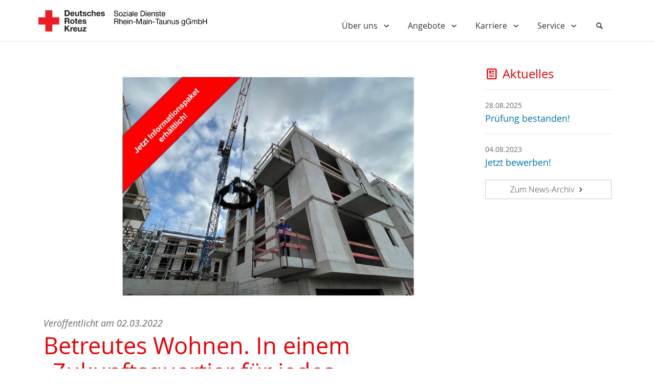

--- FILE ---
content_type: text/html; charset=utf-8
request_url: https://www.drk-sozialedienste-rmt.de/News/Details/betreutes-wohnen-in-einem-zukunftsquartier-fuer-jedes-lebensalter
body_size: 24361
content:
<!DOCTYPE html>
<html>
<head>
    <meta charset="utf-8" />
    <meta name="viewport" content="width=device-width, initial-scale=1.0, user-scalable=no" />
    <title>DRK Soziale Dienste Rhein-Main-Taunus gGmbH</title>

    <link href="/css/reboot.css" rel="stylesheet" />
    <link href="/css/elektra.css" rel="stylesheet" />
    <link href="/css/entypo.css" rel="stylesheet" />


    
</head>
<body>
    <main>
        <div>
            <div class="navbar">
    <div class="container navbar-container">

        <div class="menu-logo">
            <a href="/">
                <img src="/img/logo-main.png" class="hidden-md-down" />
                <img src="/img/logo-mobile.png" class="hidden-lg-up" />
            </a>
        </div>
        <div class="menu-toggle">
            <div class="h-bar1"></div>
            <div class="h-bar2"></div>
            <div class="h-bar3"></div>
        </div>

        <div class="menu-navigation">
            <nav class="nav">
                <ul class="menu">
                                <li class="menu-item ">
                                    <a href="javascript:void(0)" class="menu-link"> Über uns <span class="dropdown-icon"></span></a>
                                    <ul class="sub-menu">
                                                    <li class="menu-item ">
                                                        <a href="/ueber-uns/unsere-organisation"> Unsere Organisation</a>
                                                    </li>
                                                    <li class="menu-item ">
                                                        <a href="/ueber-uns/grundsaetze"> Grundsätze</a>
                                                    </li>
                                                    <li class="menu-item ">
                                                        <a href="/ueber-uns/leitbild"> Leitbild</a>
                                                    </li>
                                    </ul>
                                </li>
                                <li class="menu-item ">
                                    <a href="javascript:void(0)" class="menu-link"> Angebote <span class="dropdown-icon"></span></a>
                                    <ul class="sub-menu">
                                                    <li class="menu-item ">
                                                        <a href="javascript:void(0)" class="menu-link"> Hausnotruf <span class="dropdown-icon"></span></a>
                                                        <ul class="sub-menu">
                                                                    <li class="menu-item ">
                                                                        <a href="/angebote/hausnotruf/der-hausnotruf"><span class="hidden-md-up">&nbsp;&nbsp;&mdash;&nbsp;&nbsp;</span>  Der Hausnotruf</a>
                                                                    </li>
                                                                    <li class="menu-item ">
                                                                        <a href="/angebote/hausnotruf/unser-service"><span class="hidden-md-up">&nbsp;&nbsp;&mdash;&nbsp;&nbsp;</span>  Unser Service</a>
                                                                    </li>
                                                                    <li class="menu-item ">
                                                                        <a href="/angebote/hausnotruf/das-geraet"><span class="hidden-md-up">&nbsp;&nbsp;&mdash;&nbsp;&nbsp;</span>  Das Gerät</a>
                                                                    </li>
                                                                    <li class="menu-item ">
                                                                        <a href="/angebote/hausnotruf/zusatzleistungen"><span class="hidden-md-up">&nbsp;&nbsp;&mdash;&nbsp;&nbsp;</span>  Zusatzleistungen</a>
                                                                    </li>
                                                                    <li class="menu-item ">
                                                                        <a href="/angebote/hausnotruf/pakete-und-preise"><span class="hidden-md-up">&nbsp;&nbsp;&mdash;&nbsp;&nbsp;</span>  Pakete und Preise</a>
                                                                    </li>
                                                        </ul>
                                                    </li>
                                                    <li class="menu-item ">
                                                        <a href="javascript:void(0)" class="menu-link"> Menü-Service <span class="dropdown-icon"></span></a>
                                                        <ul class="sub-menu">
                                                                    <li class="menu-item ">
                                                                        <a href="/angebote/menue-service/der-drk-menue-service"><span class="hidden-md-up">&nbsp;&nbsp;&mdash;&nbsp;&nbsp;</span>  Der DRK Menü-Service</a>
                                                                    </li>
                                                                    <li class="menu-item ">
                                                                        <a href="/angebote/menue-service/essen-bestellen"><span class="hidden-md-up">&nbsp;&nbsp;&mdash;&nbsp;&nbsp;</span>  Essen-Bestellen</a>
                                                                    </li>
                                                        </ul>
                                                    </li>
                                                    <li class="menu-item ">
                                                        <a href="javascript:void(0)" class="menu-link"> Psychosoziale Hilfen <span class="dropdown-icon"></span></a>
                                                        <ul class="sub-menu">
                                                                    <li class="menu-item ">
                                                                        <a href="/angebote/psychosoziale-hilfen/psychosoziales-zentrum"><span class="hidden-md-up">&nbsp;&nbsp;&mdash;&nbsp;&nbsp;</span>  Psychosoziales Zentrum</a>
                                                                    </li>
                                                                    <li class="menu-item ">
                                                                        <a href="/angebote/psychosoziale-hilfen/wohnen-in-eigener-haeuslichkeit"><span class="hidden-md-up">&nbsp;&nbsp;&mdash;&nbsp;&nbsp;</span>  Wohnen in eigener Häuslichkeit</a>
                                                                    </li>
                                                                    <li class="menu-item ">
                                                                        <a href="/angebote/psychosoziale-hilfen/tagesstaette"><span class="hidden-md-up">&nbsp;&nbsp;&mdash;&nbsp;&nbsp;</span>  Tagesstätte</a>
                                                                    </li>
                                                                    <li class="menu-item ">
                                                                        <a href="/angebote/psychosoziale-hilfen/psychosoziale-kontakt-und-beratungsstelle"><span class="hidden-md-up">&nbsp;&nbsp;&mdash;&nbsp;&nbsp;</span>  Psychosoziale Kontakt- und Beratungsstelle</a>
                                                                    </li>
                                                                    <li class="menu-item ">
                                                                        <a href="/angebote/psychosoziale-hilfen/besondere-wohnform"><span class="hidden-md-up">&nbsp;&nbsp;&mdash;&nbsp;&nbsp;</span>  Besondere Wohnform</a>
                                                                    </li>
                                                        </ul>
                                                    </li>
                                                    <li class="menu-item ">
                                                        <a href="javascript:void(0)" class="menu-link"> Servicewohnen <span class="dropdown-icon"></span></a>
                                                        <ul class="sub-menu">
                                                                    <li class="menu-item ">
                                                                        <a href="/angebote/servicewohnen/service-wohnen-idstein"><span class="hidden-md-up">&nbsp;&nbsp;&mdash;&nbsp;&nbsp;</span>  Service Wohnen Idstein</a>
                                                                    </li>
                                                        </ul>
                                                    </li>
                                                    <li class="menu-item ">
                                                        <a href="javascript:void(0)" class="menu-link"> Stationäre Pflege <span class="dropdown-icon"></span></a>
                                                        <ul class="sub-menu">
                                                                    <li class="menu-item ">
                                                                        <a href="/angebote/stationaere-pflege/unsere-einrichtungen"><span class="hidden-md-up">&nbsp;&nbsp;&mdash;&nbsp;&nbsp;</span>  Unsere Einrichtungen</a>
                                                                    </li>
                                                                    <li class="menu-item ">
                                                                        <a href="/angebote/stationaere-pflege/wiesbaden-nordenstadt"><span class="hidden-md-up">&nbsp;&nbsp;&mdash;&nbsp;&nbsp;</span>  Wiesbaden Nordenstadt</a>
                                                                    </li>
                                                                    <li class="menu-item ">
                                                                        <a href="/angebote/stationaere-pflege/aarbergen"><span class="hidden-md-up">&nbsp;&nbsp;&mdash;&nbsp;&nbsp;</span>  Aarbergen</a>
                                                                    </li>
                                                                    <li class="menu-item ">
                                                                        <a href="/angebote/stationaere-pflege/bad-schwalbach"><span class="hidden-md-up">&nbsp;&nbsp;&mdash;&nbsp;&nbsp;</span>  Bad Schwalbach</a>
                                                                    </li>
                                                                    <li class="menu-item ">
                                                                        <a href="/angebote/stationaere-pflege/idstein"><span class="hidden-md-up">&nbsp;&nbsp;&mdash;&nbsp;&nbsp;</span>  Idstein</a>
                                                                    </li>
                                                        </ul>
                                                    </li>
                                    </ul>
                                </li>
                                <li class="menu-item ">
                                    <a href="javascript:void(0)" class="menu-link"> Karriere <span class="dropdown-icon"></span></a>
                                    <ul class="sub-menu">
                                                    <li class="menu-item ">
                                                        <a href="/karriere/stellenboerse"> Stellenbörse</a>
                                                    </li>
                                                    <li class="menu-item ">
                                                        <a href="/karriere/pflegeausbildung-generalistik"> Pflegeausbildung / Generalistik</a>
                                                    </li>
                                                    <li class="menu-item ">
                                                        <a href="/karriere/ehrenamt"> Ehrenamt</a>
                                                    </li>
                                                    <li class="menu-item ">
                                                        <a href="/karriere/freiwilliges-soziales-jahr"> Freiwilliges Soziales Jahr</a>
                                                    </li>
                                                    <li class="menu-item ">
                                                        <a href="/karriere/bundesfreiwilligendienst"> Bundesfreiwilligendienst</a>
                                                    </li>
                                    </ul>
                                </li>
                                <li class="menu-item ">
                                    <a href="javascript:void(0)" class="menu-link"> Service <span class="dropdown-icon"></span></a>
                                    <ul class="sub-menu">
                                                    <li class="menu-item ">
                                                        <a href="/service/ansprechpartner"> Ansprechpartner</a>
                                                    </li>
                                                    <li class="menu-item ">
                                                        <a href="/service/impressum"> Impressum</a>
                                                    </li>
                                                    <li class="menu-item ">
                                                        <a href="/service/datenschutz"> Datenschutz</a>
                                                    </li>
                                    </ul>
                                </li>
                    <li class="menu-item menu-special">
                        <a href="javascript:void(0)" id="menu-search" class="color-gray-medium"><i class="icon icon-search"></i></a>
                        <ul class="sub-menu" id="search">
                            <li class="menu-item">
                                <div class="pa-10">
                                    <form method="post" action="/Search">
                                        <input class="form-control" name="term" style="width: 75%; display: inline-block" placeholder="Schlagwort" />
                                        <button class="btn btn-primary" style="width: 20%; display: inline-block" title="Suchen">
                                            <i class="icon icon-search"></i>
                                        </button>
                                    <input name="__RequestVerificationToken" type="hidden" value="CfDJ8Jg478UuuChHpAyTegrbKYg5OoR0nh1a9Nk_mRiqRQOfSQcqRGqLd6ga4P1y6RkpYLsWa2di6zKYLfe898Wbf35jk5j2pRD7nT3zqBLyEfgViF1ZCx2m9Fl2WjAfUBnPj1GKdOsLKg5mtIzXXFFf3Xo" /></form>
                                </div>
                            </li>
                        </ul>
                    </li>
                </ul>
            </nav>
        </div>
    </div>
</div>

        </div>
        <div id="mainContainer">
            <div class="container pt-50 pb-50">
                

<div class="pure-g">
    <div class="pure-u-1-1 pure-u-md-3-4">
        <article>
                <img src="/Uploads/System/795ac074-f26d-474f-82ad-22368c143225.jpg" class="pure-img mb-25" />
            <p class="mb-5">
                <em>Veröffentlicht am 02.03.2022</em>
            </p>
            <h1 class="mt-5 mb-30">
                Betreutes Wohnen. In einem &#x201E;Zukunftsquartier f&#xFC;r jedes Lebensalter&#x201C;.
            </h1>
            <div class="pl-40 brd-l-2 brd-color-red">
                <p><span style="font-size: 17.6px;">Das Nassauviertel in Idstein bleibt auf Zukunftskurs. Mit dem Richtfest zum DRK-Projekt &bdquo;Betreutes Wohnen&ldquo; hat das DRK eine weitere L&uuml;cke geschlossen: in seinen Angeboten f&uuml;r &bdquo;demografiefeste&ldquo; Lebensqualit&auml;t wie im Gesamtbild des Standorts.&nbsp;</span></p>
            </div>
            <p>In direkter Nachbarschaft zum frisch er&ouml;ffneten Seniorenzentrum Idstein mit seinem station&auml;ren Pflegeangebot und der Tagespflege konnten am 27.10.2021 Investor Wolfgang Krug, Christian Linke als Gesch&auml;ftsf&uuml;hrer der DRK Soziale Dienste Rhein-Main-Taunus gGmbH, Klaus Herrmann (Bautr&auml;ger H.R.E.S.) und B&uuml;rgermeister Christian Herfurth gemeinsam mit rund 70 teilnehmenden G&auml;sten den von Projektleiter Claus Kiy in guter Tradition dargebotenen Richtspruch f&uuml;r das neue Geb&auml;udes des Betreuten Wohnens miterleben.</p>
<h2>Betreutes Wohnen. Weitsicht statt Risiko.</h2>
<p>Immer mehr Menschen stellen sich die Frage nach der passenden Wohnform im Alter schon in ihren &bdquo;besten Jahren&ldquo;. Was sich auch im Altersmix der G&auml;ste des Richtfestes niederschlug. K&ouml;nnte es sein, dass das Betreute Wohnen besonders gut in diese Zeit passt, in der die Zukunft pl&ouml;tzlich vielen schon in j&uuml;ngeren Jahren nicht mehr als Selbstverst&auml;ndlichkeit erscheint? Vielleicht, weil dann ein gutes langes Leben mehr denn je von guten Entscheidungen zum richtigen Zeitpunkt abh&auml;ngt?&nbsp;</p>
<p>Das Betreute Wohnen ist wohl immer schon ein Angebot f&uuml;r &bdquo;nachdenkliche Vordenker&ldquo; gewesen: Was ist besser? Sich rechtzeitig und mit Weitblick auf m&ouml;gliche sp&auml;tere Einschr&auml;nkungen einzustellen &ndash; oder ab sofort mit der Bef&uuml;rchtung im Hinterkopf zu leben, pl&ouml;tzlich von ihnen &uuml;berrascht werden zu k&ouml;nnen?&nbsp;</p>
<h2>N&auml;he, Bereitschaft und Verl&auml;sslichkeit schaffen Vertrauen.&nbsp;Und Vertrauen Sicherheit.</h2>
<p>Dass das Rote Kreuz eine besondere, erfahrungsges&auml;ttigte N&auml;he zu Fragen dieser Art auszeichnet, macht es hier zu einem Anbieter und Dienstleister, dessen eigene Rolle und Professionalit&auml;t oft schlicht darin besteht, verl&auml;sslich &bdquo;bereitzustehen&ldquo;, um im Not- oder mindestens im Bedarfsfall genau die richtig dosierte Hilfestellung und Unterst&uuml;tzung zu leisten. Und das gilt, wie Christian Linke im Gespr&auml;ch mit &bdquo;Direkt-Interessierten&ldquo; und Angeh&ouml;rigen versichern konnte, &bdquo;nicht erst ab der Inanspruchnahme konkreter Hilfeleistungen, z. B. im Falle eines akuten Notrufs &uuml;ber die integrierte Notruf-L&ouml;sung, sondern vom ersten Beratungs- und Kennenlerngespr&auml;ch an.&ldquo;&nbsp;</p>
<p>Der Kontakt mit den Bewohnern hat auch insofern eine soziale Komponente, als er nicht immer nur im Verh&auml;ltnis 1:1 zwischen Kund*in und DRK-Servicekraft stattfindet. Das Rote Kreuz tritt nicht nur als Erbringer von eigenen Dienstleistungen in Erscheinung, sondern bringt Menschen zusammen: Nachbarn, Gleichgesinnte, kleine Netzwerke vor Ort. Und selbst im Verh&auml;ltnis zwischen Mensch und Technik sieht der DRK-Gesch&auml;ftsf&uuml;hrer &bdquo;immer wieder den Schl&uuml;ssel in kompetenter pers&ouml;nlicher Begleitung&ldquo; &ndash; schon allein deshalb, um &bdquo;auch manchmal allzu menschliche Barrieren zu &uuml;berwinden: Wer von uns hat schon wirklich Erfahrung mit komplexer, IT-basierter Sicherheitstechnik? Da ist es einfach gut, wenn die Bedienungsanleitung einen Vornamen hat und beim Erkl&auml;ren einen Tee mittrinkt.&ldquo;</p>
<h3>Haben wir Ihr Interesse geweckt?&nbsp;</h3>
<p>Sprechen Sie uns gerne an &ndash; oder entnehmen Sie schon bald weitere Informationen von dieser Webseite. Die Wohnungen werden in der Gr&ouml;&szlig;e zwischen 49 und 71 Quadratmetern zuz&uuml;glich Balkon oder Terrasse variieren.</p>
<p>Ein Informationspaket kann ab sofort kostenfrei angefordert werden.&nbsp;</p>
<p>Kontakt: <a href="mailto:sd@drk-rmt.de">sd@drk-rmt.de</a>&nbsp;<a style="box-sizing: border-box; color: #002d55; text-decoration-line: none; font-size: 17.6px; margin: 0px !important;" href="mailto:verwaltung-szi@drk-rmt.de">oder unter 0611 / 4687-100</a></p>
        </article>
        <p class="mt-10 mb-10"><a href="javascript: history.back();">Zurück</a></p>
    </div>
    <div class="pure-u-1-1 pure-u-md-1-4">
        <div class="news-compact">
    <h2><i class="icon icon-newspaper" style="font-weight: normal"></i> Aktuelles</h2>
        <hr />
        <p>
            <small>28.08.2025</small><br />
            <a href="/News/Details/pruefung-bestanden">Pr&#xFC;fung bestanden!</a>
        </p>
        <hr />
        <p>
            <small>04.08.2023</small><br />
            <a href="/News/Details/jetzt-bewerben">Jetzt bewerben! </a>
        </p>
    <a href="/News" class="btn btn-secondary btn-block mt-20">Zum News-Archiv <i class="icon-right-open"></i></a>
</div>

    </div>
</div>


            </div>
        </div>
        <div class="footer">
    <div class="container">
        <div class="pure-g">

            <div class="pure-u-1 pure-u-sm-1-2 pure-u-md-1-4">
                <a href="/">
                    <img src="/img/logo-mobile.png" />
                </a>
                <p>&nbsp;</p>
            </div>
            <div class="pure-u-1 pure-u-sm-1-2 pure-u-md-1-4 mb-30">
                <h2>Kontakt</h2>
                <article>
                    <p>
                        Schmelzweg 5<br />
                        65719 Hofheim am Taunus


                    </p>
                    <p>
                        <i class="icon icon-phone"></i> 0611 / 4687-0<br />
                        <i class="icon icon-mail"></i><a href="mailto:sd@drk-rmt.de ">sd@drk-rmt.de </a>
                    </p>
                </article>
            </div>

            <div class="pure-u-1 pure-u-sm-1-2 pure-u-md-1-4 mb-30">
                <h2>Service</h2>
                <ul class="list-unstyled">
                    <li>
                        <p>
                            <a href="">News-Archiv</a>
                        </p>
                    </li>
                    <li>
                        <p>
                            <a href="/service/ansprechpartner">Kontakt</a>
                        </p>
                    </li>
                    <li>
                        <p>
                            <a href="/service/datenschutz">Datenschutz</a>
                        </p>
                    </li>
                    <li>
                        <p>
                            <a href="/service/impressum">Impressum</a>
                        </p>
                    </li>
                </ul>
            </div>

            <div class="pure-u-1 pure-u-sm-1-2 pure-u-md-1-4 mb-30">
                <h2>Intern</h2>
                <ul class="list-unstyled">
                    <li>
                        <p>
                            <a href="https://drk-rmt.orgavision.com/login.html?classic" target="_blank">Orgavision für Admins</a>
                        </p>
                    </li>
                    <li>
                        <p>
                            <a href="https://drk-rmt.orgavision.com/lesen/#!login" target="_blank">Orgavision für Mitarbeiter</a>
                        </p>
                    </li>
                    
                </ul>
            </div>

        </div>
    </div>
</div>

<div class="copyright">
    <div class="container">
        <div>
            <a href="#"><i class="icon icon-up-open-big" style="color: #CCC"></i></a>
            <span class="float-right font-size-12" style="color: #444">&copy; 2026 DRK Soziale Dienste Rhein-Main-Taunus | <a style="color: #444" href="/Identity/Account/Login?returnUrl=%2FNews%2FDetails%2Fbetreutes-wohnen-in-einem-zukunftsquartier-fuer-jedes-lebensalter">Login-in</a></span>
            
        </div>
    </div>
</div>

    </main>

    <script src="/lib/jquery/jquery.js"></script>
    <script src="/js/Elektra/init-menu.js"></script>


    
</body>
</html>


--- FILE ---
content_type: text/css
request_url: https://www.drk-sozialedienste-rmt.de/css/elektra.css
body_size: 93017
content:
@charset "UTF-8";
/*!
Topika Theme v0.1
*/
@font-face {
  font-family: "Merriweather";
  src: url("../fonts/merriweather-bold-webfont.woff") format("woff");
  font-weight: 700;
  font-style: normal;
}
@font-face {
  font-family: "Merriweather";
  src: url("../fonts/merriweather-regular-webfont.woff") format("woff");
  font-weight: 500;
  font-style: normal;
}
@font-face {
  font-family: "Open Sans";
  src: url("../fonts/OpenSans-Bold-webfont.woff") format("woff");
  font-weight: 700;
  font-style: normal;
}
@font-face {
  font-family: "Open Sans";
  src: url("../fonts/OpenSans-Regular-webfont.woff") format("woff");
  font-weight: 500;
  font-style: normal;
}
@font-face {
  font-family: "Open Sans";
  src: url("../fonts/OpenSans-Italic-webfont.woff") format("woff");
  font-weight: 500;
  font-style: italic;
}
@font-face {
  font-family: "Open Sans";
  src: url("../fonts/OpenSans-Light-webfont.woff") format("woff");
  font-weight: 300;
  font-style: normal;
}
@font-face {
  font-family: "Open Sans";
  src: url("../fonts/OpenSans-LightItalic-webfont.woff") format("woff");
  font-weight: 300;
  font-style: italic;
}
/*!
Pure v1.0.0
Copyright 2013 Yahoo!
Licensed under the BSD License.
https://github.com/yahoo/pure/blob/master/LICENSE.md
*/
/*!
normalize.css v^3.0 | MIT License | git.io/normalize
Copyright (c) Nicolas Gallagher and Jonathan Neal
*/
/*! normalize.css v3.0.3 | MIT License | github.com/necolas/normalize.css */
/**
 * 1. Set default font family to sans-serif.
 * 2. Prevent iOS and IE text size adjust after device orientation change,
 *    without disabling user zoom.
 */
html {
  font-family: sans-serif;
  /* 1 */
  -ms-text-size-adjust: 100%;
  /* 2 */
  -webkit-text-size-adjust: 100%;
  /* 2 */
}

/**
 * Remove default margin.
 */
body {
  margin: 0;
}

/* HTML5 display definitions
   ========================================================================== */
/**
 * Correct `block` display not defined for any HTML5 element in IE 8/9.
 * Correct `block` display not defined for `details` or `summary` in IE 10/11
 * and Firefox.
 * Correct `block` display not defined for `main` in IE 11.
 */
article, aside, details, figcaption, figure, footer, header, hgroup, main, menu, nav, section, summary {
  display: block;
}

/**
 * 1. Correct `inline-block` display not defined in IE 8/9.
 * 2. Normalize vertical alignment of `progress` in Chrome, Firefox, and Opera.
 */
audio, canvas, progress, video {
  display: inline-block;
  /* 1 */
  vertical-align: baseline;
  /* 2 */
}

/**
 * Prevent modern browsers from displaying `audio` without controls.
 * Remove excess height in iOS 5 devices.
 */
audio:not([controls]) {
  display: none;
  height: 0;
}

/**
 * Address `[hidden]` styling not present in IE 8/9/10.
 * Hide the `template` element in IE 8/9/10/11, Safari, and Firefox < 22.
 */
[hidden], template {
  display: none;
}

/* Links
   ========================================================================== */
/**
 * Remove the gray background color from active links in IE 10.
 */
a {
  background-color: transparent;
}
a:active, a:hover {
  outline: 0;
}

/**
 * Improve readability of focused elements when they are also in an
 * active/hover state.
 */
/* Text-level semantics
   ========================================================================== */
/**
 * Address styling not present in IE 8/9/10/11, Safari, and Chrome.
 */
abbr[title] {
  border-bottom: 1px dotted;
}

/**
 * Address style set to `bolder` in Firefox 4+, Safari, and Chrome.
 */
b, strong {
  font-weight: bold;
}

/**
 * Address styling not present in Safari and Chrome.
 */
dfn {
  font-style: italic;
}

/**
 * Address variable `h1` font-size and margin within `section` and `article`
 * contexts in Firefox 4+, Safari, and Chrome.
 */
h1 {
  font-size: 2em;
  margin: 0.67em 0;
}

/**
 * Address styling not present in IE 8/9.
 */
mark {
  background: #ff0;
  color: #000;
}

/**
 * Address inconsistent and variable font size in all browsers.
 */
small {
  font-size: 80%;
}

/**
 * Prevent `sub` and `sup` affecting `line-height` in all browsers.
 */
sub {
  font-size: 75%;
  line-height: 0;
  position: relative;
  vertical-align: baseline;
}

sup {
  font-size: 75%;
  line-height: 0;
  position: relative;
  vertical-align: baseline;
  top: -0.5em;
}

sub {
  bottom: -0.25em;
}

/* Embedded content
   ========================================================================== */
/**
 * Remove border when inside `a` element in IE 8/9/10.
 */
img {
  border: 0;
}

/**
 * Correct overflow not hidden in IE 9/10/11.
 */
svg:not(:root) {
  overflow: hidden;
}

/* Grouping content
   ========================================================================== */
/**
 * Address margin not present in IE 8/9 and Safari.
 */
figure {
  margin: 1em 40px;
}

/**
 * Address differences between Firefox and other browsers.
 */
hr {
  box-sizing: content-box;
  height: 0;
}

/**
 * Contain overflow in all browsers.
 */
pre {
  overflow: auto;
}

/**
 * Address odd `em`-unit font size rendering in all browsers.
 */
code, kbd, pre, samp {
  font-family: monospace, monospace;
  font-size: 1em;
}

/* Forms
   ========================================================================== */
/**
 * Known limitation: by default, Chrome and Safari on OS X allow very limited
 * styling of `select`, unless a `border` property is set.
 */
/**
 * 1. Correct color not being inherited.
 *    Known issue: affects color of disabled elements.
 * 2. Correct font properties not being inherited.
 * 3. Address margins set differently in Firefox 4+, Safari, and Chrome.
 */
button, input, optgroup, select, textarea {
  color: inherit;
  /* 1 */
  font: inherit;
  /* 2 */
  margin: 0;
  /* 3 */
}

/**
 * Address `overflow` set to `hidden` in IE 8/9/10/11.
 */
button {
  overflow: visible;
  text-transform: none;
}

/**
 * Address inconsistent `text-transform` inheritance for `button` and `select`.
 * All other form control elements do not inherit `text-transform` values.
 * Correct `button` style inheritance in Firefox, IE 8/9/10/11, and Opera.
 * Correct `select` style inheritance in Firefox.
 */
select {
  text-transform: none;
}

/**
 * 1. Avoid the WebKit bug in Android 4.0.* where (2) destroys native `audio`
 *    and `video` controls.
 * 2. Correct inability to style clickable `input` types in iOS.
 * 3. Improve usability and consistency of cursor style between image-type
 *    `input` and others.
 */
button, html input[type=button] {
  -webkit-appearance: button;
  /* 2 */
  cursor: pointer;
  /* 3 */
}

input[type=reset], input[type=submit] {
  -webkit-appearance: button;
  /* 2 */
  cursor: pointer;
  /* 3 */
}

/**
 * Re-set default cursor for disabled elements.
 */
button[disabled], html input[disabled] {
  cursor: default;
}

/**
 * Remove inner padding and border in Firefox 4+.
 */
button::-moz-focus-inner {
  border: 0;
  padding: 0;
}

input {
  line-height: normal;
}
input::-moz-focus-inner {
  border: 0;
  padding: 0;
}
input[type=checkbox], input[type=radio] {
  box-sizing: border-box;
  /* 1 */
  padding: 0;
  /* 2 */
}
input[type=number]::-webkit-inner-spin-button, input[type=number]::-webkit-outer-spin-button {
  height: auto;
}
input[type=search] {
  -webkit-appearance: textfield;
  /* 1 */
  box-sizing: content-box;
  /* 2 */
}
input[type=search]::-webkit-search-cancel-button, input[type=search]::-webkit-search-decoration {
  -webkit-appearance: none;
}

/**
 * Address Firefox 4+ setting `line-height` on `input` using `!important` in
 * the UA stylesheet.
 */
/**
 * It's recommended that you don't attempt to style these elements.
 * Firefox's implementation doesn't respect box-sizing, padding, or width.
 *
 * 1. Address box sizing set to `content-box` in IE 8/9/10.
 * 2. Remove excess padding in IE 8/9/10.
 */
/**
 * Fix the cursor style for Chrome's increment/decrement buttons. For certain
 * `font-size` values of the `input`, it causes the cursor style of the
 * decrement button to change from `default` to `text`.
 */
/**
 * 1. Address `appearance` set to `searchfield` in Safari and Chrome.
 * 2. Address `box-sizing` set to `border-box` in Safari and Chrome.
 */
/**
 * Remove inner padding and search cancel button in Safari and Chrome on OS X.
 * Safari (but not Chrome) clips the cancel button when the search input has
 * padding (and `textfield` appearance).
 */
/**
 * Define consistent border, margin, and padding.
 */
fieldset {
  border: 1px solid #c0c0c0;
  margin: 0 2px;
  padding: 0.35em 0.625em 0.75em;
}

/**
 * 1. Correct `color` not being inherited in IE 8/9/10/11.
 * 2. Remove padding so people aren't caught out if they zero out fieldsets.
 */
legend {
  border: 0;
  /* 1 */
  padding: 0;
  /* 2 */
}

/**
 * Remove default vertical scrollbar in IE 8/9/10/11.
 */
textarea {
  overflow: auto;
}

/**
 * Don't inherit the `font-weight` (applied by a rule above).
 * NOTE: the default cannot safely be changed in Chrome and Safari on OS X.
 */
optgroup {
  font-weight: bold;
}

/* Tables
   ========================================================================== */
/**
 * Remove most spacing between table cells.
 */
table {
  border-collapse: collapse;
  border-spacing: 0;
}

td, th {
  padding: 0;
}

/*csslint important:false*/
/* ==========================================================================
   Pure Base Extras
   ========================================================================== */
/**
 * Extra rules that Pure adds on top of Normalize.css
 */
/**
 * Always hide an element when it has the `hidden` HTML attribute.
 */
.hidden, [hidden] {
  display: none !important;
}

/**
 * Add this class to an image to make it fit within it's fluid parent wrapper while maintaining
 * aspect ratio.
 */
.pure-img {
  max-width: 100%;
  height: auto;
  display: block;
}

/*@import 'components/buttons';*/
/*@import 'components/forms';*/
/*!
Pure v1.0.0
Copyright 2013 Yahoo!
Licensed under the BSD License.
https://github.com/yahoo/pure/blob/master/LICENSE.md
*/
/*csslint regex-selectors:false, known-properties:false, duplicate-properties:false*/
.pure-g {
  letter-spacing: -0.31em;
  /* Webkit: collapse white-space between units */
  *letter-spacing: normal;
  /* reset IE < 8 */
  *word-spacing: -0.43em;
  /* IE < 8: collapse white-space between units */
  text-rendering: optimizespeed;
  /* Webkit: fixes text-rendering: optimizeLegibility */
  /*
  Sets the font stack to fonts known to work properly with the above letter
  and word spacings. See: https://github.com/yahoo/pure/issues/41/

  The following font stack makes Pure Grids work on all known environments.

  * FreeSans: Ships with many Linux distros, including Ubuntu

  * Arimo: Ships with Chrome OS. Arimo has to be defined before Helvetica and
    Arial to get picked up by the browser, even though neither is available
    in Chrome OS.

  * Droid Sans: Ships with all versions of Android.

  * Helvetica, Arial, sans-serif: Common font stack on OS X and Windows.
  */
  /*font-family: FreeSans, Arimo, "Droid Sans", Helvetica, Arial, sans-serif;*/
  /* Use flexbox when possible to avoid `letter-spacing` side-effects. */
  display: -webkit-box;
  display: -webkit-flex;
  display: -ms-flexbox;
  display: flex;
  -webkit-flex-flow: row wrap;
  -ms-flex-flow: row wrap;
  flex-flow: row wrap;
  /* Prevents distributing space between rows */
  -webkit-align-content: flex-start;
  -ms-flex-line-pack: start;
  align-content: flex-start;
  margin: 0 -20px;
}

/* IE10 display: -ms-flexbox (and display: flex in IE 11) does not work inside a table; fall back to block and rely on font hack */
@media all and (-ms-high-contrast: none), (-ms-high-contrast: active) {
  table .pure-g {
    display: block;
  }
}
/* Opera as of 12 on Windows needs word-spacing.
   The ".opera-only" selector is used to prevent actual prefocus styling
   and is not required in markup.
*/
.opera-only :-o-prefocus, .pure-g {
  word-spacing: -0.43em;
}

.pure-u {
  display: inline-block;
  *display: inline;
  /* IE < 8: fake inline-block */
  zoom: 1;
  letter-spacing: normal;
  word-spacing: normal;
  vertical-align: top;
  text-rendering: auto;
}

/*
Resets the font family back to the OS/browser's default sans-serif font,
this the same font stack that Normalize.css sets for the `body`.
*/
/*.pure-g [class*="pure-u"] {
  font-family: sans-serif;
}*/
.pure-u-1, .pure-u-1-1, .pure-u-1-2, .pure-u-1-3, .pure-u-2-3, .pure-u-1-4, .pure-u-3-4, .pure-u-1-5, .pure-u-2-5, .pure-u-3-5, .pure-u-4-5, .pure-u-5-5, .pure-u-1-6, .pure-u-5-6, .pure-u-1-8, .pure-u-3-8, .pure-u-5-8, .pure-u-7-8, .pure-u-1-12, .pure-u-5-12, .pure-u-7-12, .pure-u-11-12, .pure-u-1-24, .pure-u-2-24, .pure-u-3-24, .pure-u-4-24, .pure-u-5-24, .pure-u-6-24, .pure-u-7-24, .pure-u-8-24, .pure-u-9-24, .pure-u-10-24, .pure-u-11-24, .pure-u-12-24, .pure-u-13-24, .pure-u-14-24, .pure-u-15-24, .pure-u-16-24, .pure-u-17-24, .pure-u-18-24, .pure-u-19-24, .pure-u-20-24, .pure-u-21-24, .pure-u-22-24, .pure-u-23-24, .pure-u-24-24 {
  display: inline-block;
  *display: inline;
  zoom: 1;
  letter-spacing: normal;
  word-spacing: normal;
  vertical-align: top;
  text-rendering: auto;
  padding: 0 20px;
}

.pure-u-1-24 {
  width: 4.1667%;
  *width: 4.1357%;
}

.pure-u-1-12, .pure-u-2-24 {
  width: 8.3333%;
  *width: 8.3023%;
}

.pure-u-1-8, .pure-u-3-24 {
  width: 12.5%;
  *width: 12.469%;
}

.pure-u-1-6, .pure-u-4-24 {
  width: 16.6667%;
  *width: 16.6357%;
}

.pure-u-1-5 {
  width: 20%;
  *width: 19.969%;
}

.pure-u-5-24 {
  width: 20.8333%;
  *width: 20.8023%;
}

.pure-u-1-4, .pure-u-6-24 {
  width: 25%;
  *width: 24.969%;
}

.pure-u-7-24 {
  width: 29.1667%;
  *width: 29.1357%;
}

.pure-u-1-3, .pure-u-8-24 {
  width: 33.3333%;
  *width: 33.3023%;
}

.pure-u-3-8, .pure-u-9-24 {
  width: 37.5%;
  *width: 37.469%;
}

.pure-u-2-5 {
  width: 40%;
  *width: 39.969%;
}

.pure-u-5-12, .pure-u-10-24 {
  width: 41.6667%;
  *width: 41.6357%;
}

.pure-u-11-24 {
  width: 45.8333%;
  *width: 45.8023%;
}

.pure-u-1-2, .pure-u-12-24 {
  width: 50%;
  *width: 49.969%;
}

.pure-u-13-24 {
  width: 54.1667%;
  *width: 54.1357%;
}

.pure-u-7-12, .pure-u-14-24 {
  width: 58.3333%;
  *width: 58.3023%;
}

.pure-u-3-5 {
  width: 60%;
  *width: 59.969%;
}

.pure-u-5-8, .pure-u-15-24 {
  width: 62.5%;
  *width: 62.469%;
}

.pure-u-2-3, .pure-u-16-24 {
  width: 66.6667%;
  *width: 66.6357%;
}

.pure-u-17-24 {
  width: 70.8333%;
  *width: 70.8023%;
}

.pure-u-3-4, .pure-u-18-24 {
  width: 75%;
  *width: 74.969%;
}

.pure-u-19-24 {
  width: 79.1667%;
  *width: 79.1357%;
}

.pure-u-4-5 {
  width: 80%;
  *width: 79.969%;
}

.pure-u-5-6, .pure-u-20-24 {
  width: 83.3333%;
  *width: 83.3023%;
}

.pure-u-7-8, .pure-u-21-24 {
  width: 87.5%;
  *width: 87.469%;
}

.pure-u-11-12, .pure-u-22-24 {
  width: 91.6667%;
  *width: 91.6357%;
}

.pure-u-23-24 {
  width: 95.8333%;
  *width: 95.8023%;
}

.pure-u-1, .pure-u-1-1, .pure-u-5-5, .pure-u-24-24 {
  width: 100%;
}

/*!
Pure v1.0.0
Copyright 2013 Yahoo!
Licensed under the BSD License.
https://github.com/yahoo/pure/blob/master/LICENSE.md
*/
@media screen and (min-width: 35.5em) {
  .pure-u-sm-1, .pure-u-sm-1-1, .pure-u-sm-1-2, .pure-u-sm-1-3, .pure-u-sm-2-3, .pure-u-sm-1-4, .pure-u-sm-3-4, .pure-u-sm-1-5, .pure-u-sm-2-5, .pure-u-sm-3-5, .pure-u-sm-4-5, .pure-u-sm-5-5, .pure-u-sm-1-6, .pure-u-sm-5-6, .pure-u-sm-1-8, .pure-u-sm-3-8, .pure-u-sm-5-8, .pure-u-sm-7-8, .pure-u-sm-1-12, .pure-u-sm-5-12, .pure-u-sm-7-12, .pure-u-sm-11-12, .pure-u-sm-1-24, .pure-u-sm-2-24, .pure-u-sm-3-24, .pure-u-sm-4-24, .pure-u-sm-5-24, .pure-u-sm-6-24, .pure-u-sm-7-24, .pure-u-sm-8-24, .pure-u-sm-9-24, .pure-u-sm-10-24, .pure-u-sm-11-24, .pure-u-sm-12-24, .pure-u-sm-13-24, .pure-u-sm-14-24, .pure-u-sm-15-24, .pure-u-sm-16-24, .pure-u-sm-17-24, .pure-u-sm-18-24, .pure-u-sm-19-24, .pure-u-sm-20-24, .pure-u-sm-21-24, .pure-u-sm-22-24, .pure-u-sm-23-24, .pure-u-sm-24-24 {
    display: inline-block;
    *display: inline;
    zoom: 1;
    letter-spacing: normal;
    word-spacing: normal;
    vertical-align: top;
    text-rendering: auto;
    padding: 0 20px;
  }
  .pure-u-sm-1-24 {
    width: 4.1667%;
    *width: 4.1357%;
  }
  .pure-u-sm-1-12, .pure-u-sm-2-24 {
    width: 8.3333%;
    *width: 8.3023%;
  }
  .pure-u-sm-1-8, .pure-u-sm-3-24 {
    width: 12.5%;
    *width: 12.469%;
  }
  .pure-u-sm-1-6, .pure-u-sm-4-24 {
    width: 16.6667%;
    *width: 16.6357%;
  }
  .pure-u-sm-1-5 {
    width: 20%;
    *width: 19.969%;
  }
  .pure-u-sm-5-24 {
    width: 20.8333%;
    *width: 20.8023%;
  }
  .pure-u-sm-1-4, .pure-u-sm-6-24 {
    width: 25%;
    *width: 24.969%;
  }
  .pure-u-sm-7-24 {
    width: 29.1667%;
    *width: 29.1357%;
  }
  .pure-u-sm-1-3, .pure-u-sm-8-24 {
    width: 33.3333%;
    *width: 33.3023%;
  }
  .pure-u-sm-3-8, .pure-u-sm-9-24 {
    width: 37.5%;
    *width: 37.469%;
  }
  .pure-u-sm-2-5 {
    width: 40%;
    *width: 39.969%;
  }
  .pure-u-sm-5-12, .pure-u-sm-10-24 {
    width: 41.6667%;
    *width: 41.6357%;
  }
  .pure-u-sm-11-24 {
    width: 45.8333%;
    *width: 45.8023%;
  }
  .pure-u-sm-1-2, .pure-u-sm-12-24 {
    width: 50%;
    *width: 49.969%;
  }
  .pure-u-sm-13-24 {
    width: 54.1667%;
    *width: 54.1357%;
  }
  .pure-u-sm-7-12, .pure-u-sm-14-24 {
    width: 58.3333%;
    *width: 58.3023%;
  }
  .pure-u-sm-3-5 {
    width: 60%;
    *width: 59.969%;
  }
  .pure-u-sm-5-8, .pure-u-sm-15-24 {
    width: 62.5%;
    *width: 62.469%;
  }
  .pure-u-sm-2-3, .pure-u-sm-16-24 {
    width: 66.6667%;
    *width: 66.6357%;
  }
  .pure-u-sm-17-24 {
    width: 70.8333%;
    *width: 70.8023%;
  }
  .pure-u-sm-3-4, .pure-u-sm-18-24 {
    width: 75%;
    *width: 74.969%;
  }
  .pure-u-sm-19-24 {
    width: 79.1667%;
    *width: 79.1357%;
  }
  .pure-u-sm-4-5 {
    width: 80%;
    *width: 79.969%;
  }
  .pure-u-sm-5-6, .pure-u-sm-20-24 {
    width: 83.3333%;
    *width: 83.3023%;
  }
  .pure-u-sm-7-8, .pure-u-sm-21-24 {
    width: 87.5%;
    *width: 87.469%;
  }
  .pure-u-sm-11-12, .pure-u-sm-22-24 {
    width: 91.6667%;
    *width: 91.6357%;
  }
  .pure-u-sm-23-24 {
    width: 95.8333%;
    *width: 95.8023%;
  }
  .pure-u-sm-1, .pure-u-sm-1-1, .pure-u-sm-5-5, .pure-u-sm-24-24 {
    width: 100%;
  }
}
@media screen and (min-width: 48em) {
  .pure-u-md-1, .pure-u-md-1-1, .pure-u-md-1-2, .pure-u-md-1-3, .pure-u-md-2-3, .pure-u-md-1-4, .pure-u-md-3-4, .pure-u-md-1-5, .pure-u-md-2-5, .pure-u-md-3-5, .pure-u-md-4-5, .pure-u-md-5-5, .pure-u-md-1-6, .pure-u-md-5-6, .pure-u-md-1-8, .pure-u-md-3-8, .pure-u-md-5-8, .pure-u-md-7-8, .pure-u-md-1-12, .pure-u-md-5-12, .pure-u-md-7-12, .pure-u-md-11-12, .pure-u-md-1-24, .pure-u-md-2-24, .pure-u-md-3-24, .pure-u-md-4-24, .pure-u-md-5-24, .pure-u-md-6-24, .pure-u-md-7-24, .pure-u-md-8-24, .pure-u-md-9-24, .pure-u-md-10-24, .pure-u-md-11-24, .pure-u-md-12-24, .pure-u-md-13-24, .pure-u-md-14-24, .pure-u-md-15-24, .pure-u-md-16-24, .pure-u-md-17-24, .pure-u-md-18-24, .pure-u-md-19-24, .pure-u-md-20-24, .pure-u-md-21-24, .pure-u-md-22-24, .pure-u-md-23-24, .pure-u-md-24-24 {
    display: inline-block;
    *display: inline;
    zoom: 1;
    letter-spacing: normal;
    word-spacing: normal;
    vertical-align: top;
    text-rendering: auto;
    padding: 0 20px;
  }
  .pure-u-md-1-24 {
    width: 4.1667%;
    *width: 4.1357%;
  }
  .pure-u-md-1-12, .pure-u-md-2-24 {
    width: 8.3333%;
    *width: 8.3023%;
  }
  .pure-u-md-1-8, .pure-u-md-3-24 {
    width: 12.5%;
    *width: 12.469%;
  }
  .pure-u-md-1-6, .pure-u-md-4-24 {
    width: 16.6667%;
    *width: 16.6357%;
  }
  .pure-u-md-1-5 {
    width: 20%;
    *width: 19.969%;
  }
  .pure-u-md-5-24 {
    width: 20.8333%;
    *width: 20.8023%;
  }
  .pure-u-md-1-4, .pure-u-md-6-24 {
    width: 25%;
    *width: 24.969%;
  }
  .pure-u-md-7-24 {
    width: 29.1667%;
    *width: 29.1357%;
  }
  .pure-u-md-1-3, .pure-u-md-8-24 {
    width: 33.3333%;
    *width: 33.3023%;
  }
  .pure-u-md-3-8, .pure-u-md-9-24 {
    width: 37.5%;
    *width: 37.469%;
  }
  .pure-u-md-2-5 {
    width: 40%;
    *width: 39.969%;
  }
  .pure-u-md-5-12, .pure-u-md-10-24 {
    width: 41.6667%;
    *width: 41.6357%;
  }
  .pure-u-md-11-24 {
    width: 45.8333%;
    *width: 45.8023%;
  }
  .pure-u-md-1-2, .pure-u-md-12-24 {
    width: 50%;
    *width: 49.969%;
  }
  .pure-u-md-13-24 {
    width: 54.1667%;
    *width: 54.1357%;
  }
  .pure-u-md-7-12, .pure-u-md-14-24 {
    width: 58.3333%;
    *width: 58.3023%;
  }
  .pure-u-md-3-5 {
    width: 60%;
    *width: 59.969%;
  }
  .pure-u-md-5-8, .pure-u-md-15-24 {
    width: 62.5%;
    *width: 62.469%;
  }
  .pure-u-md-2-3, .pure-u-md-16-24 {
    width: 66.6667%;
    *width: 66.6357%;
  }
  .pure-u-md-17-24 {
    width: 70.8333%;
    *width: 70.8023%;
  }
  .pure-u-md-3-4, .pure-u-md-18-24 {
    width: 75%;
    *width: 74.969%;
  }
  .pure-u-md-19-24 {
    width: 79.1667%;
    *width: 79.1357%;
  }
  .pure-u-md-4-5 {
    width: 80%;
    *width: 79.969%;
  }
  .pure-u-md-5-6, .pure-u-md-20-24 {
    width: 83.3333%;
    *width: 83.3023%;
  }
  .pure-u-md-7-8, .pure-u-md-21-24 {
    width: 87.5%;
    *width: 87.469%;
  }
  .pure-u-md-11-12, .pure-u-md-22-24 {
    width: 91.6667%;
    *width: 91.6357%;
  }
  .pure-u-md-23-24 {
    width: 95.8333%;
    *width: 95.8023%;
  }
  .pure-u-md-1, .pure-u-md-1-1, .pure-u-md-5-5, .pure-u-md-24-24 {
    width: 100%;
  }
}
@media screen and (min-width: 64em) {
  .pure-u-lg-1, .pure-u-lg-1-1, .pure-u-lg-1-2, .pure-u-lg-1-3, .pure-u-lg-2-3, .pure-u-lg-1-4, .pure-u-lg-3-4, .pure-u-lg-1-5, .pure-u-lg-2-5, .pure-u-lg-3-5, .pure-u-lg-4-5, .pure-u-lg-5-5, .pure-u-lg-1-6, .pure-u-lg-5-6, .pure-u-lg-1-8, .pure-u-lg-3-8, .pure-u-lg-5-8, .pure-u-lg-7-8, .pure-u-lg-1-12, .pure-u-lg-5-12, .pure-u-lg-7-12, .pure-u-lg-11-12, .pure-u-lg-1-24, .pure-u-lg-2-24, .pure-u-lg-3-24, .pure-u-lg-4-24, .pure-u-lg-5-24, .pure-u-lg-6-24, .pure-u-lg-7-24, .pure-u-lg-8-24, .pure-u-lg-9-24, .pure-u-lg-10-24, .pure-u-lg-11-24, .pure-u-lg-12-24, .pure-u-lg-13-24, .pure-u-lg-14-24, .pure-u-lg-15-24, .pure-u-lg-16-24, .pure-u-lg-17-24, .pure-u-lg-18-24, .pure-u-lg-19-24, .pure-u-lg-20-24, .pure-u-lg-21-24, .pure-u-lg-22-24, .pure-u-lg-23-24, .pure-u-lg-24-24 {
    display: inline-block;
    *display: inline;
    zoom: 1;
    letter-spacing: normal;
    word-spacing: normal;
    vertical-align: top;
    text-rendering: auto;
    padding: 0 20px;
  }
  .pure-u-lg-1-24 {
    width: 4.1667%;
    *width: 4.1357%;
  }
  .pure-u-lg-1-12, .pure-u-lg-2-24 {
    width: 8.3333%;
    *width: 8.3023%;
  }
  .pure-u-lg-1-8, .pure-u-lg-3-24 {
    width: 12.5%;
    *width: 12.469%;
  }
  .pure-u-lg-1-6, .pure-u-lg-4-24 {
    width: 16.6667%;
    *width: 16.6357%;
  }
  .pure-u-lg-1-5 {
    width: 20%;
    *width: 19.969%;
  }
  .pure-u-lg-5-24 {
    width: 20.8333%;
    *width: 20.8023%;
  }
  .pure-u-lg-1-4, .pure-u-lg-6-24 {
    width: 25%;
    *width: 24.969%;
  }
  .pure-u-lg-7-24 {
    width: 29.1667%;
    *width: 29.1357%;
  }
  .pure-u-lg-1-3, .pure-u-lg-8-24 {
    width: 33.3333%;
    *width: 33.3023%;
  }
  .pure-u-lg-3-8, .pure-u-lg-9-24 {
    width: 37.5%;
    *width: 37.469%;
  }
  .pure-u-lg-2-5 {
    width: 40%;
    *width: 39.969%;
  }
  .pure-u-lg-5-12, .pure-u-lg-10-24 {
    width: 41.6667%;
    *width: 41.6357%;
  }
  .pure-u-lg-11-24 {
    width: 45.8333%;
    *width: 45.8023%;
  }
  .pure-u-lg-1-2, .pure-u-lg-12-24 {
    width: 50%;
    *width: 49.969%;
  }
  .pure-u-lg-13-24 {
    width: 54.1667%;
    *width: 54.1357%;
  }
  .pure-u-lg-7-12, .pure-u-lg-14-24 {
    width: 58.3333%;
    *width: 58.3023%;
  }
  .pure-u-lg-3-5 {
    width: 60%;
    *width: 59.969%;
  }
  .pure-u-lg-5-8, .pure-u-lg-15-24 {
    width: 62.5%;
    *width: 62.469%;
  }
  .pure-u-lg-2-3, .pure-u-lg-16-24 {
    width: 66.6667%;
    *width: 66.6357%;
  }
  .pure-u-lg-17-24 {
    width: 70.8333%;
    *width: 70.8023%;
  }
  .pure-u-lg-3-4, .pure-u-lg-18-24 {
    width: 75%;
    *width: 74.969%;
  }
  .pure-u-lg-19-24 {
    width: 79.1667%;
    *width: 79.1357%;
  }
  .pure-u-lg-4-5 {
    width: 80%;
    *width: 79.969%;
  }
  .pure-u-lg-5-6, .pure-u-lg-20-24 {
    width: 83.3333%;
    *width: 83.3023%;
  }
  .pure-u-lg-7-8, .pure-u-lg-21-24 {
    width: 87.5%;
    *width: 87.469%;
  }
  .pure-u-lg-11-12, .pure-u-lg-22-24 {
    width: 91.6667%;
    *width: 91.6357%;
  }
  .pure-u-lg-23-24 {
    width: 95.8333%;
    *width: 95.8023%;
  }
  .pure-u-lg-1, .pure-u-lg-1-1, .pure-u-lg-5-5, .pure-u-lg-24-24 {
    width: 100%;
  }
}
@media screen and (min-width: 80em) {
  .pure-u-xl-1, .pure-u-xl-1-1, .pure-u-xl-1-2, .pure-u-xl-1-3, .pure-u-xl-2-3, .pure-u-xl-1-4, .pure-u-xl-3-4, .pure-u-xl-1-5, .pure-u-xl-2-5, .pure-u-xl-3-5, .pure-u-xl-4-5, .pure-u-xl-5-5, .pure-u-xl-1-6, .pure-u-xl-5-6, .pure-u-xl-1-8, .pure-u-xl-3-8, .pure-u-xl-5-8, .pure-u-xl-7-8, .pure-u-xl-1-12, .pure-u-xl-5-12, .pure-u-xl-7-12, .pure-u-xl-11-12, .pure-u-xl-1-24, .pure-u-xl-2-24, .pure-u-xl-3-24, .pure-u-xl-4-24, .pure-u-xl-5-24, .pure-u-xl-6-24, .pure-u-xl-7-24, .pure-u-xl-8-24, .pure-u-xl-9-24, .pure-u-xl-10-24, .pure-u-xl-11-24, .pure-u-xl-12-24, .pure-u-xl-13-24, .pure-u-xl-14-24, .pure-u-xl-15-24, .pure-u-xl-16-24, .pure-u-xl-17-24, .pure-u-xl-18-24, .pure-u-xl-19-24, .pure-u-xl-20-24, .pure-u-xl-21-24, .pure-u-xl-22-24, .pure-u-xl-23-24, .pure-u-xl-24-24 {
    display: inline-block;
    *display: inline;
    zoom: 1;
    letter-spacing: normal;
    word-spacing: normal;
    vertical-align: top;
    text-rendering: auto;
  }
  .pure-u-xl-1-24 {
    width: 4.1667%;
    *width: 4.1357%;
  }
  .pure-u-xl-1-12, .pure-u-xl-2-24 {
    width: 8.3333%;
    *width: 8.3023%;
  }
  .pure-u-xl-1-8, .pure-u-xl-3-24 {
    width: 12.5%;
    *width: 12.469%;
  }
  .pure-u-xl-1-6, .pure-u-xl-4-24 {
    width: 16.6667%;
    *width: 16.6357%;
  }
  .pure-u-xl-1-5 {
    width: 20%;
    *width: 19.969%;
  }
  .pure-u-xl-5-24 {
    width: 20.8333%;
    *width: 20.8023%;
  }
  .pure-u-xl-1-4, .pure-u-xl-6-24 {
    width: 25%;
    *width: 24.969%;
  }
  .pure-u-xl-7-24 {
    width: 29.1667%;
    *width: 29.1357%;
  }
  .pure-u-xl-1-3, .pure-u-xl-8-24 {
    width: 33.3333%;
    *width: 33.3023%;
  }
  .pure-u-xl-3-8, .pure-u-xl-9-24 {
    width: 37.5%;
    *width: 37.469%;
  }
  .pure-u-xl-2-5 {
    width: 40%;
    *width: 39.969%;
  }
  .pure-u-xl-5-12, .pure-u-xl-10-24 {
    width: 41.6667%;
    *width: 41.6357%;
  }
  .pure-u-xl-11-24 {
    width: 45.8333%;
    *width: 45.8023%;
  }
  .pure-u-xl-1-2, .pure-u-xl-12-24 {
    width: 50%;
    *width: 49.969%;
  }
  .pure-u-xl-13-24 {
    width: 54.1667%;
    *width: 54.1357%;
  }
  .pure-u-xl-7-12, .pure-u-xl-14-24 {
    width: 58.3333%;
    *width: 58.3023%;
  }
  .pure-u-xl-3-5 {
    width: 60%;
    *width: 59.969%;
  }
  .pure-u-xl-5-8, .pure-u-xl-15-24 {
    width: 62.5%;
    *width: 62.469%;
  }
  .pure-u-xl-2-3, .pure-u-xl-16-24 {
    width: 66.6667%;
    *width: 66.6357%;
  }
  .pure-u-xl-17-24 {
    width: 70.8333%;
    *width: 70.8023%;
  }
  .pure-u-xl-3-4, .pure-u-xl-18-24 {
    width: 75%;
    *width: 74.969%;
  }
  .pure-u-xl-19-24 {
    width: 79.1667%;
    *width: 79.1357%;
  }
  .pure-u-xl-4-5 {
    width: 80%;
    *width: 79.969%;
  }
  .pure-u-xl-5-6, .pure-u-xl-20-24 {
    width: 83.3333%;
    *width: 83.3023%;
  }
  .pure-u-xl-7-8, .pure-u-xl-21-24 {
    width: 87.5%;
    *width: 87.469%;
  }
  .pure-u-xl-11-12, .pure-u-xl-22-24 {
    width: 91.6667%;
    *width: 91.6357%;
  }
  .pure-u-xl-23-24 {
    width: 95.8333%;
    *width: 95.8023%;
  }
  .pure-u-xl-1, .pure-u-xl-1-1, .pure-u-xl-5-5, .pure-u-xl-24-24 {
    width: 100%;
  }
}
/*@import 'components/menus';*/
/*!
Pure v1.0.0
Copyright 2013 Yahoo!
Licensed under the BSD License.
https://github.com/yahoo/pure/blob/master/LICENSE.md
*/
.pure-table {
  /* Remove spacing between table cells (from Normalize.css) */
  border-collapse: collapse;
  border-spacing: 0;
  empty-cells: show;
  border: 1px solid #cbcbcb;
}
.pure-table caption {
  color: #000;
  font: italic 85%/1 arial, sans-serif;
  padding: 1em 0;
  text-align: center;
}
.pure-table td, .pure-table th {
  border-left: 1px solid #cbcbcb;
  /*  inner column border */
  border-width: 0 0 0 1px;
  font-size: inherit;
  margin: 0;
  overflow: visible;
  /*to make ths where the title is really long work*/
  padding: 0.5em 1em;
  /* cell padding */
}
.pure-table td:first-child, .pure-table th:first-child {
  border-left-width: 0;
}
.pure-table thead {
  background-color: #e0e0e0;
  color: #000;
  text-align: left;
  vertical-align: bottom;
}
.pure-table td {
  background-color: transparent;
}

/* Consider removing this next declaration block, as it causes problems when
there's a rowspan on the first cell. Case added to the tests. issue#432 */
/*
striping:
   even - #fff (white)
   odd  - #f2f2f2 (light gray)
*/
.pure-table-odd td, .pure-table-striped tr:nth-child(2n-1) td {
  background-color: #f2f2f2;
}

/* nth-child selector for modern browsers */
/* BORDERED TABLES */
.pure-table-bordered td {
  border-bottom: 1px solid #cbcbcb;
}
.pure-table-bordered tbody > tr:last-child > td {
  border-bottom-width: 0;
}

/* HORIZONTAL BORDERED TABLES */
.pure-table-horizontal td, .pure-table-horizontal th {
  border-width: 0 0 1px 0;
  border-bottom: 1px solid #cbcbcb;
}
.pure-table-horizontal tbody > tr:last-child > td {
  border-bottom-width: 0;
}

/*$color-primary: rgba(228, 100, 80, 1);*/
.bg-primary {
  background-color: #e60005;
  color: #FFF;
}
.bg-primary a {
  color: #FFF;
}
.bg-primary a:hover {
  color: #c6c6d2;
}

.bg-gray {
  background-color: #17171c;
  color: #FFF !important;
}
.bg-gray a {
  color: #FFF;
}
.bg-gray a:hover {
  color: #c6c6d2;
}
.bg-gray h1, .bg-gray h2, .bg-gray h3, .bg-gray h4, .bg-gray h5 {
  color: #FFF !important;
}

.bg-gray-light {
  background-color: #EEE;
}

.bg-black {
  background-color: #000;
  color: #FFF !important;
}

.bg-white {
  background-color: #FFF;
}

.color-gray-medium {
  color: #999;
}

.color-gray {
  color: #c6c6d2;
}

.color-primary, .text-primary {
  color: #e60005;
}

.color-primary-hover:hover {
  color: #e60005;
}

.color-red-hover:hover {
  color: #c1272d;
}

.text-danger {
  color: #c1272d;
}

.text-warning {
  color: #d9c12e;
}

.text-success {
  color: #8cc63f;
}

.text-white {
  color: #FFF;
}

input[type=file]::-webkit-file-upload-button {
  display: inherit !important;
}

body {
  background-color: #FFF;
}

body.mce-content-body {
  background-color: #FFF;
  font-size: 1em !important;
}
body.mce-content-body h1, body.mce-content-body h2, body.mce-content-body h3, body.mce-content-body h4, body.mce-content-body h5 {
  font-weight: 600;
}
body.mce-content-body h1 {
  font-size: 2.8rem;
  margin: 0 0 40px 0;
  font-weight: 300;
}
body.mce-content-body h2 {
  font-size: 2rem;
  margin: 0 0 1rem 0;
}
body.mce-content-body h3 {
  font-size: 1.8rem;
  margin: 0 0 1rem 0;
}
body.mce-content-body h4 {
  font-size: 1.3rem;
  margin: 0 0 0.5rem 0;
}
body.mce-content-body h5 {
  font-size: 1.1rem;
  margin: 0 0 0.5rem 0;
}
body.mce-content-body p {
  line-height: 1.5em;
  margin-bottom: 1.6em !important;
}
body.mce-content-body ul, body.mce-content-body ol {
  margin: 0;
  margin-bottom: 1em;
  padding: 0 0 0 1.2em;
}
body.mce-content-body li {
  font-size: 1.1em;
  line-height: 1.5em;
  color: #666;
  margin-bottom: 0.5em;
}

#mainContainer {
  background-color: #FFF;
  overflow-y: hidden;
}

.container {
  width: 100%;
  padding-right: 15px;
  padding-left: 15px;
  margin-right: auto;
  margin-left: auto;
  overflow-x: hidden;
}

@media (min-width: 576px) {
  .container {
    max-width: 540px;
  }
}
@media (min-width: 768px) {
  .container {
    max-width: 720px;
  }
}
@media (min-width: 992px) {
  .container {
    max-width: 960px;
  }
}
@media (min-width: 1200px) {
  .container {
    max-width: 1140px;
  }
}
.clearfix {
  float: none;
  clear: both;
}

/* Lists */
.list-unstyled {
  list-style-type: none;
  margin: 0;
  padding: 0;
}

.list-inline {
  padding-left: 0;
  list-style: none;
}

.list-inline-item:not(:last-child) {
  margin-right: 0.5rem;
}

.list-inline-item {
  display: inline-block;
}

.shadow {
  -webkit-box-shadow: 0px 0px 20px -4px rgba(0, 0, 0, 0.66);
  -moz-box-shadow: 0px 0px 20px -4px rgba(0, 0, 0, 0.66);
  box-shadow: 0px 0px 20px -4px rgba(0, 0, 0, 0.66);
}

.float-left {
  float: left;
}

.float-right {
  float: right;
}

img {
  max-width: 100%;
  height: auto;
}

/* Reusable Widths */
.g-width-0 {
  width: 0px;
}

.g-width-5 {
  width: 5px;
}

.g-width-10 {
  width: 10px;
}

.g-width-15 {
  width: 15px;
}

.g-width-20 {
  width: 20px;
}

.g-width-25 {
  width: 25px;
}

.g-width-30 {
  width: 30px;
}

.g-width-35 {
  width: 35px;
}

.g-width-40 {
  width: 40px;
}

.g-width-45 {
  width: 45px;
}

.g-width-50 {
  width: 50px;
}

.g-width-55 {
  width: 55px;
}

.g-width-60 {
  width: 60px;
}

.g-width-65 {
  width: 65px;
}

.g-width-70 {
  width: 70px;
}

.g-width-75 {
  width: 75px;
}

.g-width-80 {
  width: 80px;
}

.g-width-85 {
  width: 85px;
}

.g-width-90 {
  width: 90px;
}

.g-width-95 {
  width: 95px;
}

.g-width-100 {
  width: 100px;
}

@media (min-width: 768px) {
  .g-width-md-0 {
    width: 0px;
  }
  .g-width-md-5 {
    width: 5px;
  }
  .g-width-md-10 {
    width: 10px;
  }
  .g-width-md-15 {
    width: 15px;
  }
  .g-width-md-20 {
    width: 20px;
  }
  .g-width-md-25 {
    width: 25px;
  }
  .g-width-md-30 {
    width: 30px;
  }
  .g-width-md-35 {
    width: 35px;
  }
  .g-width-md-40 {
    width: 40px;
  }
  .g-width-md-45 {
    width: 45px;
  }
  .g-width-md-50 {
    width: 50px;
  }
  .g-width-md-55 {
    width: 55px;
  }
  .g-width-md-60 {
    width: 60px;
  }
  .g-width-md-65 {
    width: 65px;
  }
  .g-width-md-70 {
    width: 70px;
  }
  .g-width-md-75 {
    width: 75px;
  }
  .g-width-md-80 {
    width: 80px;
  }
  .g-width-md-85 {
    width: 85px;
  }
  .g-width-md-90 {
    width: 90px;
  }
  .g-width-md-95 {
    width: 95px;
  }
  .g-width-md-100 {
    width: 100px;
  }
}
/* Reusable margins and paddings */
.mt-0 {
  margin-top: 0px !important;
}

.mr-0 {
  margin-right: 0px !important;
}

.mb-0 {
  margin-bottom: 0px !important;
}

.ml-0 {
  margin-left: 0px !important;
}

.ma-0 {
  margin: 0px !important;
}

.pt-0 {
  padding-top: 0px !important;
}

.pr-0 {
  padding-right: 0px !important;
}

.pb-0 {
  padding-bottom: 0px !important;
}

.pl-0 {
  padding-left: 0px !important;
}

.pa-0 {
  padding: 0px !important;
}

.mt-5 {
  margin-top: 5px !important;
}

.mr-5 {
  margin-right: 5px !important;
}

.mb-5 {
  margin-bottom: 5px !important;
}

.ml-5 {
  margin-left: 5px !important;
}

.ma-5 {
  margin: 5px !important;
}

.pt-5 {
  padding-top: 5px !important;
}

.pr-5 {
  padding-right: 5px !important;
}

.pb-5 {
  padding-bottom: 5px !important;
}

.pl-5 {
  padding-left: 5px !important;
}

.pa-5 {
  padding: 5px !important;
}

.mt-10 {
  margin-top: 10px !important;
}

.mr-10 {
  margin-right: 10px !important;
}

.mb-10 {
  margin-bottom: 10px !important;
}

.ml-10 {
  margin-left: 10px !important;
}

.ma-10 {
  margin: 10px !important;
}

.pt-10 {
  padding-top: 10px !important;
}

.pr-10 {
  padding-right: 10px !important;
}

.pb-10 {
  padding-bottom: 10px !important;
}

.pl-10 {
  padding-left: 10px !important;
}

.pa-10 {
  padding: 10px !important;
}

.mt-15 {
  margin-top: 15px !important;
}

.mr-15 {
  margin-right: 15px !important;
}

.mb-15 {
  margin-bottom: 15px !important;
}

.ml-15 {
  margin-left: 15px !important;
}

.ma-15 {
  margin: 15px !important;
}

.pt-15 {
  padding-top: 15px !important;
}

.pr-15 {
  padding-right: 15px !important;
}

.pb-15 {
  padding-bottom: 15px !important;
}

.pl-15 {
  padding-left: 15px !important;
}

.pa-15 {
  padding: 15px !important;
}

.mt-20 {
  margin-top: 20px !important;
}

.mr-20 {
  margin-right: 20px !important;
}

.mb-20 {
  margin-bottom: 20px !important;
}

.ml-20 {
  margin-left: 20px !important;
}

.ma-20 {
  margin: 20px !important;
}

.pt-20 {
  padding-top: 20px !important;
}

.pr-20 {
  padding-right: 20px !important;
}

.pb-20 {
  padding-bottom: 20px !important;
}

.pl-20 {
  padding-left: 20px !important;
}

.pa-20 {
  padding: 20px !important;
}

.mt-25 {
  margin-top: 25px !important;
}

.mr-25 {
  margin-right: 25px !important;
}

.mb-25 {
  margin-bottom: 25px !important;
}

.ml-25 {
  margin-left: 25px !important;
}

.ma-25 {
  margin: 25px !important;
}

.pt-25 {
  padding-top: 25px !important;
}

.pr-25 {
  padding-right: 25px !important;
}

.pb-25 {
  padding-bottom: 25px !important;
}

.pl-25 {
  padding-left: 25px !important;
}

.pa-25 {
  padding: 25px !important;
}

.mt-30 {
  margin-top: 30px !important;
}

.mr-30 {
  margin-right: 30px !important;
}

.mb-30 {
  margin-bottom: 30px !important;
}

.ml-30 {
  margin-left: 30px !important;
}

.ma-30 {
  margin: 30px !important;
}

.pt-30 {
  padding-top: 30px !important;
}

.pr-30 {
  padding-right: 30px !important;
}

.pb-30 {
  padding-bottom: 30px !important;
}

.pl-30 {
  padding-left: 30px !important;
}

.pa-30 {
  padding: 30px !important;
}

.mt-35 {
  margin-top: 35px !important;
}

.mr-35 {
  margin-right: 35px !important;
}

.mb-35 {
  margin-bottom: 35px !important;
}

.ml-35 {
  margin-left: 35px !important;
}

.ma-35 {
  margin: 35px !important;
}

.pt-35 {
  padding-top: 35px !important;
}

.pr-35 {
  padding-right: 35px !important;
}

.pb-35 {
  padding-bottom: 35px !important;
}

.pl-35 {
  padding-left: 35px !important;
}

.pa-35 {
  padding: 35px !important;
}

.mt-40 {
  margin-top: 40px !important;
}

.mr-40 {
  margin-right: 40px !important;
}

.mb-40 {
  margin-bottom: 40px !important;
}

.ml-40 {
  margin-left: 40px !important;
}

.ma-40 {
  margin: 40px !important;
}

.pt-40 {
  padding-top: 40px !important;
}

.pr-40 {
  padding-right: 40px !important;
}

.pb-40 {
  padding-bottom: 40px !important;
}

.pl-40 {
  padding-left: 40px !important;
}

.pa-40 {
  padding: 40px !important;
}

.mt-45 {
  margin-top: 45px !important;
}

.mr-45 {
  margin-right: 45px !important;
}

.mb-45 {
  margin-bottom: 45px !important;
}

.ml-45 {
  margin-left: 45px !important;
}

.ma-45 {
  margin: 45px !important;
}

.pt-45 {
  padding-top: 45px !important;
}

.pr-45 {
  padding-right: 45px !important;
}

.pb-45 {
  padding-bottom: 45px !important;
}

.pl-45 {
  padding-left: 45px !important;
}

.pa-45 {
  padding: 45px !important;
}

.mt-50 {
  margin-top: 50px !important;
}

.mr-50 {
  margin-right: 50px !important;
}

.mb-50 {
  margin-bottom: 50px !important;
}

.ml-50 {
  margin-left: 50px !important;
}

.ma-50 {
  margin: 50px !important;
}

.pt-50 {
  padding-top: 50px !important;
}

.pr-50 {
  padding-right: 50px !important;
}

.pb-50 {
  padding-bottom: 50px !important;
}

.pl-50 {
  padding-left: 50px !important;
}

.pa-50 {
  padding: 50px !important;
}

.mt-55 {
  margin-top: 55px !important;
}

.mr-55 {
  margin-right: 55px !important;
}

.mb-55 {
  margin-bottom: 55px !important;
}

.ml-55 {
  margin-left: 55px !important;
}

.ma-55 {
  margin: 55px !important;
}

.pt-55 {
  padding-top: 55px !important;
}

.pr-55 {
  padding-right: 55px !important;
}

.pb-55 {
  padding-bottom: 55px !important;
}

.pl-55 {
  padding-left: 55px !important;
}

.pa-55 {
  padding: 55px !important;
}

.mt-60 {
  margin-top: 60px !important;
}

.mr-60 {
  margin-right: 60px !important;
}

.mb-60 {
  margin-bottom: 60px !important;
}

.ml-60 {
  margin-left: 60px !important;
}

.ma-60 {
  margin: 60px !important;
}

.pt-60 {
  padding-top: 60px !important;
}

.pr-60 {
  padding-right: 60px !important;
}

.pb-60 {
  padding-bottom: 60px !important;
}

.pl-60 {
  padding-left: 60px !important;
}

.pa-60 {
  padding: 60px !important;
}

@media (max-width: 768px) {
  .pt-mobile-0 {
    padding-top: 0px !important;
  }
  .pr-mobile-0 {
    padding-right: 0px !important;
  }
  .pb-mobile-0 {
    padding-bottom: 0px !important;
  }
  .pl-mobile-0 {
    padding-left: 0px !important;
  }
  .pa-mobile-0 {
    padding: 0px !important;
  }
  .pt-mobile-5 {
    padding-top: 5px !important;
  }
  .pr-mobile-5 {
    padding-right: 5px !important;
  }
  .pb-mobile-5 {
    padding-bottom: 5px !important;
  }
  .pl-mobile-5 {
    padding-left: 5px !important;
  }
  .pa-mobile-5 {
    padding: 5px !important;
  }
  .pt-mobile-10 {
    padding-top: 10px !important;
  }
  .pr-mobile-10 {
    padding-right: 10px !important;
  }
  .pb-mobile-10 {
    padding-bottom: 10px !important;
  }
  .pl-mobile-10 {
    padding-left: 10px !important;
  }
  .pa-mobile-10 {
    padding: 10px !important;
  }
  .pt-mobile-15 {
    padding-top: 15px !important;
  }
  .pr-mobile-15 {
    padding-right: 15px !important;
  }
  .pb-mobile-15 {
    padding-bottom: 15px !important;
  }
  .pl-mobile-15 {
    padding-left: 15px !important;
  }
  .pa-mobile-15 {
    padding: 15px !important;
  }
  .pt-mobile-20 {
    padding-top: 20px !important;
  }
  .pr-mobile-20 {
    padding-right: 20px !important;
  }
  .pb-mobile-20 {
    padding-bottom: 20px !important;
  }
  .pl-mobile-20 {
    padding-left: 20px !important;
  }
  .pa-mobile-20 {
    padding: 20px !important;
  }
  .pt-mobile-25 {
    padding-top: 25px !important;
  }
  .pr-mobile-25 {
    padding-right: 25px !important;
  }
  .pb-mobile-25 {
    padding-bottom: 25px !important;
  }
  .pl-mobile-25 {
    padding-left: 25px !important;
  }
  .pa-mobile-25 {
    padding: 25px !important;
  }
  .pt-mobile-30 {
    padding-top: 30px !important;
  }
  .pr-mobile-30 {
    padding-right: 30px !important;
  }
  .pb-mobile-30 {
    padding-bottom: 30px !important;
  }
  .pl-mobile-30 {
    padding-left: 30px !important;
  }
  .pa-mobile-30 {
    padding: 30px !important;
  }
  .pt-mobile-35 {
    padding-top: 35px !important;
  }
  .pr-mobile-35 {
    padding-right: 35px !important;
  }
  .pb-mobile-35 {
    padding-bottom: 35px !important;
  }
  .pl-mobile-35 {
    padding-left: 35px !important;
  }
  .pa-mobile-35 {
    padding: 35px !important;
  }
  .pt-mobile-40 {
    padding-top: 40px !important;
  }
  .pr-mobile-40 {
    padding-right: 40px !important;
  }
  .pb-mobile-40 {
    padding-bottom: 40px !important;
  }
  .pl-mobile-40 {
    padding-left: 40px !important;
  }
  .pa-mobile-40 {
    padding: 40px !important;
  }
  .pt-mobile-45 {
    padding-top: 45px !important;
  }
  .pr-mobile-45 {
    padding-right: 45px !important;
  }
  .pb-mobile-45 {
    padding-bottom: 45px !important;
  }
  .pl-mobile-45 {
    padding-left: 45px !important;
  }
  .pa-mobile-45 {
    padding: 45px !important;
  }
  .pt-mobile-50 {
    padding-top: 50px !important;
  }
  .pr-mobile-50 {
    padding-right: 50px !important;
  }
  .pb-mobile-50 {
    padding-bottom: 50px !important;
  }
  .pl-mobile-50 {
    padding-left: 50px !important;
  }
  .pa-mobile-50 {
    padding: 50px !important;
  }
  .pt-mobile-55 {
    padding-top: 55px !important;
  }
  .pr-mobile-55 {
    padding-right: 55px !important;
  }
  .pb-mobile-55 {
    padding-bottom: 55px !important;
  }
  .pl-mobile-55 {
    padding-left: 55px !important;
  }
  .pa-mobile-55 {
    padding: 55px !important;
  }
  .pt-mobile-60 {
    padding-top: 60px !important;
  }
  .pr-mobile-60 {
    padding-right: 60px !important;
  }
  .pb-mobile-60 {
    padding-bottom: 60px !important;
  }
  .pl-mobile-60 {
    padding-left: 60px !important;
  }
  .pa-mobile-60 {
    padding: 60px !important;
  }
  .pt-mobile-65 {
    padding-top: 65px !important;
  }
  .pr-mobile-65 {
    padding-right: 65px !important;
  }
  .pb-mobile-65 {
    padding-bottom: 65px !important;
  }
  .pl-mobile-65 {
    padding-left: 65px !important;
  }
  .pa-mobile-65 {
    padding: 65px !important;
  }
  .pt-mobile-70 {
    padding-top: 70px !important;
  }
  .pr-mobile-70 {
    padding-right: 70px !important;
  }
  .pb-mobile-70 {
    padding-bottom: 70px !important;
  }
  .pl-mobile-70 {
    padding-left: 70px !important;
  }
  .pa-mobile-70 {
    padding: 70px !important;
  }
  .pt-mobile-75 {
    padding-top: 75px !important;
  }
  .pr-mobile-75 {
    padding-right: 75px !important;
  }
  .pb-mobile-75 {
    padding-bottom: 75px !important;
  }
  .pl-mobile-75 {
    padding-left: 75px !important;
  }
  .pa-mobile-75 {
    padding: 75px !important;
  }
  .pt-mobile-80 {
    padding-top: 80px !important;
  }
  .pr-mobile-80 {
    padding-right: 80px !important;
  }
  .pb-mobile-80 {
    padding-bottom: 80px !important;
  }
  .pl-mobile-80 {
    padding-left: 80px !important;
  }
  .pa-mobile-80 {
    padding: 80px !important;
  }
  .pt-mobile-85 {
    padding-top: 85px !important;
  }
  .pr-mobile-85 {
    padding-right: 85px !important;
  }
  .pb-mobile-85 {
    padding-bottom: 85px !important;
  }
  .pl-mobile-85 {
    padding-left: 85px !important;
  }
  .pa-mobile-85 {
    padding: 85px !important;
  }
  .pt-mobile-90 {
    padding-top: 90px !important;
  }
  .pr-mobile-90 {
    padding-right: 90px !important;
  }
  .pb-mobile-90 {
    padding-bottom: 90px !important;
  }
  .pl-mobile-90 {
    padding-left: 90px !important;
  }
  .pa-mobile-90 {
    padding: 90px !important;
  }
  .pt-mobile-95 {
    padding-top: 95px !important;
  }
  .pr-mobile-95 {
    padding-right: 95px !important;
  }
  .pb-mobile-95 {
    padding-bottom: 95px !important;
  }
  .pl-mobile-95 {
    padding-left: 95px !important;
  }
  .pa-mobile-95 {
    padding: 95px !important;
  }
  .pt-mobile-100 {
    padding-top: 100px !important;
  }
  .pr-mobile-100 {
    padding-right: 100px !important;
  }
  .pb-mobile-100 {
    padding-bottom: 100px !important;
  }
  .pl-mobile-100 {
    padding-left: 100px !important;
  }
  .pa-mobile-100 {
    padding: 100px !important;
  }
}
@media screen and (max-width: 35.5em) {
  .mt-mobile-none {
    margin-top: 0 !important;
  }
  .mr-mobile-none {
    margin-right: 0 !important;
  }
  .mb-mobile-none {
    margin-bottom: 0 !important;
  }
  .ml-mobile-none {
    margin-left: 0 !important;
  }
  .pt-mobile-none {
    padding-top: 0 !important;
  }
  .pr-mobile-none {
    padding-right: 0 !important;
  }
  .pb-mobile-none {
    padding-bottom: 0 !important;
  }
  .pl-mobile-none {
    padding-left: 0 !important;
  }
  .pa-mobile-none {
    padding: 0 !important;
  }
}
/* Reusable borders */
.brd-t-0 {
  border-top: solid 0px #CCC;
}

.brd-r-0 {
  border-right: solid 0px #CCC;
}

.brd-b-0 {
  border-bottom: solid 0px #CCC;
}

.brd-l-0 {
  border-left: solid 0px #CCC;
}

.brd-a-0 {
  border: solid 0px #CCC;
}

.brd-t-1 {
  border-top: solid 1px #CCC;
}

.brd-r-1 {
  border-right: solid 1px #CCC;
}

.brd-b-1 {
  border-bottom: solid 1px #CCC;
}

.brd-l-1 {
  border-left: solid 1px #CCC;
}

.brd-a-1 {
  border: solid 1px #CCC;
}

.brd-t-2 {
  border-top: solid 2px #CCC;
}

.brd-r-2 {
  border-right: solid 2px #CCC;
}

.brd-b-2 {
  border-bottom: solid 2px #CCC;
}

.brd-l-2 {
  border-left: solid 2px #CCC;
}

.brd-a-2 {
  border: solid 2px #CCC;
}

.brd-t-3 {
  border-top: solid 3px #CCC;
}

.brd-r-3 {
  border-right: solid 3px #CCC;
}

.brd-b-3 {
  border-bottom: solid 3px #CCC;
}

.brd-l-3 {
  border-left: solid 3px #CCC;
}

.brd-a-3 {
  border: solid 3px #CCC;
}

.brd-t-4 {
  border-top: solid 4px #CCC;
}

.brd-r-4 {
  border-right: solid 4px #CCC;
}

.brd-b-4 {
  border-bottom: solid 4px #CCC;
}

.brd-l-4 {
  border-left: solid 4px #CCC;
}

.brd-a-4 {
  border: solid 4px #CCC;
}

.brd-t-5 {
  border-top: solid 5px #CCC;
}

.brd-r-5 {
  border-right: solid 5px #CCC;
}

.brd-b-5 {
  border-bottom: solid 5px #CCC;
}

.brd-l-5 {
  border-left: solid 5px #CCC;
}

.brd-a-5 {
  border: solid 5px #CCC;
}

.brd-t-6 {
  border-top: solid 6px #CCC;
}

.brd-r-6 {
  border-right: solid 6px #CCC;
}

.brd-b-6 {
  border-bottom: solid 6px #CCC;
}

.brd-l-6 {
  border-left: solid 6px #CCC;
}

.brd-a-6 {
  border: solid 6px #CCC;
}

.brd-t-7 {
  border-top: solid 7px #CCC;
}

.brd-r-7 {
  border-right: solid 7px #CCC;
}

.brd-b-7 {
  border-bottom: solid 7px #CCC;
}

.brd-l-7 {
  border-left: solid 7px #CCC;
}

.brd-a-7 {
  border: solid 7px #CCC;
}

.brd-t-8 {
  border-top: solid 8px #CCC;
}

.brd-r-8 {
  border-right: solid 8px #CCC;
}

.brd-b-8 {
  border-bottom: solid 8px #CCC;
}

.brd-l-8 {
  border-left: solid 8px #CCC;
}

.brd-a-8 {
  border: solid 8px #CCC;
}

.brd-t-9 {
  border-top: solid 9px #CCC;
}

.brd-r-9 {
  border-right: solid 9px #CCC;
}

.brd-b-9 {
  border-bottom: solid 9px #CCC;
}

.brd-l-9 {
  border-left: solid 9px #CCC;
}

.brd-a-9 {
  border: solid 9px #CCC;
}

.brd-t-10 {
  border-top: solid 10px #CCC;
}

.brd-r-10 {
  border-right: solid 10px #CCC;
}

.brd-b-10 {
  border-bottom: solid 10px #CCC;
}

.brd-l-10 {
  border-left: solid 10px #CCC;
}

.brd-a-10 {
  border: solid 10px #CCC;
}

.brd-t-11 {
  border-top: solid 11px #CCC;
}

.brd-r-11 {
  border-right: solid 11px #CCC;
}

.brd-b-11 {
  border-bottom: solid 11px #CCC;
}

.brd-l-11 {
  border-left: solid 11px #CCC;
}

.brd-a-11 {
  border: solid 11px #CCC;
}

.brd-t-12 {
  border-top: solid 12px #CCC;
}

.brd-r-12 {
  border-right: solid 12px #CCC;
}

.brd-b-12 {
  border-bottom: solid 12px #CCC;
}

.brd-l-12 {
  border-left: solid 12px #CCC;
}

.brd-a-12 {
  border: solid 12px #CCC;
}

.brd-t-13 {
  border-top: solid 13px #CCC;
}

.brd-r-13 {
  border-right: solid 13px #CCC;
}

.brd-b-13 {
  border-bottom: solid 13px #CCC;
}

.brd-l-13 {
  border-left: solid 13px #CCC;
}

.brd-a-13 {
  border: solid 13px #CCC;
}

.brd-t-14 {
  border-top: solid 14px #CCC;
}

.brd-r-14 {
  border-right: solid 14px #CCC;
}

.brd-b-14 {
  border-bottom: solid 14px #CCC;
}

.brd-l-14 {
  border-left: solid 14px #CCC;
}

.brd-a-14 {
  border: solid 14px #CCC;
}

.brd-t-15 {
  border-top: solid 15px #CCC;
}

.brd-r-15 {
  border-right: solid 15px #CCC;
}

.brd-b-15 {
  border-bottom: solid 15px #CCC;
}

.brd-l-15 {
  border-left: solid 15px #CCC;
}

.brd-a-15 {
  border: solid 15px #CCC;
}

.brd-t-16 {
  border-top: solid 16px #CCC;
}

.brd-r-16 {
  border-right: solid 16px #CCC;
}

.brd-b-16 {
  border-bottom: solid 16px #CCC;
}

.brd-l-16 {
  border-left: solid 16px #CCC;
}

.brd-a-16 {
  border: solid 16px #CCC;
}

.brd-t-17 {
  border-top: solid 17px #CCC;
}

.brd-r-17 {
  border-right: solid 17px #CCC;
}

.brd-b-17 {
  border-bottom: solid 17px #CCC;
}

.brd-l-17 {
  border-left: solid 17px #CCC;
}

.brd-a-17 {
  border: solid 17px #CCC;
}

.brd-t-18 {
  border-top: solid 18px #CCC;
}

.brd-r-18 {
  border-right: solid 18px #CCC;
}

.brd-b-18 {
  border-bottom: solid 18px #CCC;
}

.brd-l-18 {
  border-left: solid 18px #CCC;
}

.brd-a-18 {
  border: solid 18px #CCC;
}

.brd-t-19 {
  border-top: solid 19px #CCC;
}

.brd-r-19 {
  border-right: solid 19px #CCC;
}

.brd-b-19 {
  border-bottom: solid 19px #CCC;
}

.brd-l-19 {
  border-left: solid 19px #CCC;
}

.brd-a-19 {
  border: solid 19px #CCC;
}

.brd-t-20 {
  border-top: solid 20px #CCC;
}

.brd-r-20 {
  border-right: solid 20px #CCC;
}

.brd-b-20 {
  border-bottom: solid 20px #CCC;
}

.brd-l-20 {
  border-left: solid 20px #CCC;
}

.brd-a-20 {
  border: solid 20px #CCC;
}

.brd-t-21 {
  border-top: solid 21px #CCC;
}

.brd-r-21 {
  border-right: solid 21px #CCC;
}

.brd-b-21 {
  border-bottom: solid 21px #CCC;
}

.brd-l-21 {
  border-left: solid 21px #CCC;
}

.brd-a-21 {
  border: solid 21px #CCC;
}

.brd-t-22 {
  border-top: solid 22px #CCC;
}

.brd-r-22 {
  border-right: solid 22px #CCC;
}

.brd-b-22 {
  border-bottom: solid 22px #CCC;
}

.brd-l-22 {
  border-left: solid 22px #CCC;
}

.brd-a-22 {
  border: solid 22px #CCC;
}

.brd-t-23 {
  border-top: solid 23px #CCC;
}

.brd-r-23 {
  border-right: solid 23px #CCC;
}

.brd-b-23 {
  border-bottom: solid 23px #CCC;
}

.brd-l-23 {
  border-left: solid 23px #CCC;
}

.brd-a-23 {
  border: solid 23px #CCC;
}

.brd-t-24 {
  border-top: solid 24px #CCC;
}

.brd-r-24 {
  border-right: solid 24px #CCC;
}

.brd-b-24 {
  border-bottom: solid 24px #CCC;
}

.brd-l-24 {
  border-left: solid 24px #CCC;
}

.brd-a-24 {
  border: solid 24px #CCC;
}

.brd-t-25 {
  border-top: solid 25px #CCC;
}

.brd-r-25 {
  border-right: solid 25px #CCC;
}

.brd-b-25 {
  border-bottom: solid 25px #CCC;
}

.brd-l-25 {
  border-left: solid 25px #CCC;
}

.brd-a-25 {
  border: solid 25px #CCC;
}

.brd-t-26 {
  border-top: solid 26px #CCC;
}

.brd-r-26 {
  border-right: solid 26px #CCC;
}

.brd-b-26 {
  border-bottom: solid 26px #CCC;
}

.brd-l-26 {
  border-left: solid 26px #CCC;
}

.brd-a-26 {
  border: solid 26px #CCC;
}

.brd-t-27 {
  border-top: solid 27px #CCC;
}

.brd-r-27 {
  border-right: solid 27px #CCC;
}

.brd-b-27 {
  border-bottom: solid 27px #CCC;
}

.brd-l-27 {
  border-left: solid 27px #CCC;
}

.brd-a-27 {
  border: solid 27px #CCC;
}

.brd-t-28 {
  border-top: solid 28px #CCC;
}

.brd-r-28 {
  border-right: solid 28px #CCC;
}

.brd-b-28 {
  border-bottom: solid 28px #CCC;
}

.brd-l-28 {
  border-left: solid 28px #CCC;
}

.brd-a-28 {
  border: solid 28px #CCC;
}

.brd-t-29 {
  border-top: solid 29px #CCC;
}

.brd-r-29 {
  border-right: solid 29px #CCC;
}

.brd-b-29 {
  border-bottom: solid 29px #CCC;
}

.brd-l-29 {
  border-left: solid 29px #CCC;
}

.brd-a-29 {
  border: solid 29px #CCC;
}

.brd-t-30 {
  border-top: solid 30px #CCC;
}

.brd-r-30 {
  border-right: solid 30px #CCC;
}

.brd-b-30 {
  border-bottom: solid 30px #CCC;
}

.brd-l-30 {
  border-left: solid 30px #CCC;
}

.brd-a-30 {
  border: solid 30px #CCC;
}

.brd-t-31 {
  border-top: solid 31px #CCC;
}

.brd-r-31 {
  border-right: solid 31px #CCC;
}

.brd-b-31 {
  border-bottom: solid 31px #CCC;
}

.brd-l-31 {
  border-left: solid 31px #CCC;
}

.brd-a-31 {
  border: solid 31px #CCC;
}

.brd-t-32 {
  border-top: solid 32px #CCC;
}

.brd-r-32 {
  border-right: solid 32px #CCC;
}

.brd-b-32 {
  border-bottom: solid 32px #CCC;
}

.brd-l-32 {
  border-left: solid 32px #CCC;
}

.brd-a-32 {
  border: solid 32px #CCC;
}

.brd-t-33 {
  border-top: solid 33px #CCC;
}

.brd-r-33 {
  border-right: solid 33px #CCC;
}

.brd-b-33 {
  border-bottom: solid 33px #CCC;
}

.brd-l-33 {
  border-left: solid 33px #CCC;
}

.brd-a-33 {
  border: solid 33px #CCC;
}

.brd-t-34 {
  border-top: solid 34px #CCC;
}

.brd-r-34 {
  border-right: solid 34px #CCC;
}

.brd-b-34 {
  border-bottom: solid 34px #CCC;
}

.brd-l-34 {
  border-left: solid 34px #CCC;
}

.brd-a-34 {
  border: solid 34px #CCC;
}

.brd-t-35 {
  border-top: solid 35px #CCC;
}

.brd-r-35 {
  border-right: solid 35px #CCC;
}

.brd-b-35 {
  border-bottom: solid 35px #CCC;
}

.brd-l-35 {
  border-left: solid 35px #CCC;
}

.brd-a-35 {
  border: solid 35px #CCC;
}

.brd-t-36 {
  border-top: solid 36px #CCC;
}

.brd-r-36 {
  border-right: solid 36px #CCC;
}

.brd-b-36 {
  border-bottom: solid 36px #CCC;
}

.brd-l-36 {
  border-left: solid 36px #CCC;
}

.brd-a-36 {
  border: solid 36px #CCC;
}

.brd-t-37 {
  border-top: solid 37px #CCC;
}

.brd-r-37 {
  border-right: solid 37px #CCC;
}

.brd-b-37 {
  border-bottom: solid 37px #CCC;
}

.brd-l-37 {
  border-left: solid 37px #CCC;
}

.brd-a-37 {
  border: solid 37px #CCC;
}

.brd-t-38 {
  border-top: solid 38px #CCC;
}

.brd-r-38 {
  border-right: solid 38px #CCC;
}

.brd-b-38 {
  border-bottom: solid 38px #CCC;
}

.brd-l-38 {
  border-left: solid 38px #CCC;
}

.brd-a-38 {
  border: solid 38px #CCC;
}

.brd-t-39 {
  border-top: solid 39px #CCC;
}

.brd-r-39 {
  border-right: solid 39px #CCC;
}

.brd-b-39 {
  border-bottom: solid 39px #CCC;
}

.brd-l-39 {
  border-left: solid 39px #CCC;
}

.brd-a-39 {
  border: solid 39px #CCC;
}

.brd-t-40 {
  border-top: solid 40px #CCC;
}

.brd-r-40 {
  border-right: solid 40px #CCC;
}

.brd-b-40 {
  border-bottom: solid 40px #CCC;
}

.brd-l-40 {
  border-left: solid 40px #CCC;
}

.brd-a-40 {
  border: solid 40px #CCC;
}

.brd-t-41 {
  border-top: solid 41px #CCC;
}

.brd-r-41 {
  border-right: solid 41px #CCC;
}

.brd-b-41 {
  border-bottom: solid 41px #CCC;
}

.brd-l-41 {
  border-left: solid 41px #CCC;
}

.brd-a-41 {
  border: solid 41px #CCC;
}

.brd-t-42 {
  border-top: solid 42px #CCC;
}

.brd-r-42 {
  border-right: solid 42px #CCC;
}

.brd-b-42 {
  border-bottom: solid 42px #CCC;
}

.brd-l-42 {
  border-left: solid 42px #CCC;
}

.brd-a-42 {
  border: solid 42px #CCC;
}

.brd-t-43 {
  border-top: solid 43px #CCC;
}

.brd-r-43 {
  border-right: solid 43px #CCC;
}

.brd-b-43 {
  border-bottom: solid 43px #CCC;
}

.brd-l-43 {
  border-left: solid 43px #CCC;
}

.brd-a-43 {
  border: solid 43px #CCC;
}

.brd-t-44 {
  border-top: solid 44px #CCC;
}

.brd-r-44 {
  border-right: solid 44px #CCC;
}

.brd-b-44 {
  border-bottom: solid 44px #CCC;
}

.brd-l-44 {
  border-left: solid 44px #CCC;
}

.brd-a-44 {
  border: solid 44px #CCC;
}

.brd-t-45 {
  border-top: solid 45px #CCC;
}

.brd-r-45 {
  border-right: solid 45px #CCC;
}

.brd-b-45 {
  border-bottom: solid 45px #CCC;
}

.brd-l-45 {
  border-left: solid 45px #CCC;
}

.brd-a-45 {
  border: solid 45px #CCC;
}

.brd-t-46 {
  border-top: solid 46px #CCC;
}

.brd-r-46 {
  border-right: solid 46px #CCC;
}

.brd-b-46 {
  border-bottom: solid 46px #CCC;
}

.brd-l-46 {
  border-left: solid 46px #CCC;
}

.brd-a-46 {
  border: solid 46px #CCC;
}

.brd-t-47 {
  border-top: solid 47px #CCC;
}

.brd-r-47 {
  border-right: solid 47px #CCC;
}

.brd-b-47 {
  border-bottom: solid 47px #CCC;
}

.brd-l-47 {
  border-left: solid 47px #CCC;
}

.brd-a-47 {
  border: solid 47px #CCC;
}

.brd-t-48 {
  border-top: solid 48px #CCC;
}

.brd-r-48 {
  border-right: solid 48px #CCC;
}

.brd-b-48 {
  border-bottom: solid 48px #CCC;
}

.brd-l-48 {
  border-left: solid 48px #CCC;
}

.brd-a-48 {
  border: solid 48px #CCC;
}

.brd-t-49 {
  border-top: solid 49px #CCC;
}

.brd-r-49 {
  border-right: solid 49px #CCC;
}

.brd-b-49 {
  border-bottom: solid 49px #CCC;
}

.brd-l-49 {
  border-left: solid 49px #CCC;
}

.brd-a-49 {
  border: solid 49px #CCC;
}

.brd-t-50 {
  border-top: solid 50px #CCC;
}

.brd-r-50 {
  border-right: solid 50px #CCC;
}

.brd-b-50 {
  border-bottom: solid 50px #CCC;
}

.brd-l-50 {
  border-left: solid 50px #CCC;
}

.brd-a-50 {
  border: solid 50px #CCC;
}

.brd-t-51 {
  border-top: solid 51px #CCC;
}

.brd-r-51 {
  border-right: solid 51px #CCC;
}

.brd-b-51 {
  border-bottom: solid 51px #CCC;
}

.brd-l-51 {
  border-left: solid 51px #CCC;
}

.brd-a-51 {
  border: solid 51px #CCC;
}

.brd-t-52 {
  border-top: solid 52px #CCC;
}

.brd-r-52 {
  border-right: solid 52px #CCC;
}

.brd-b-52 {
  border-bottom: solid 52px #CCC;
}

.brd-l-52 {
  border-left: solid 52px #CCC;
}

.brd-a-52 {
  border: solid 52px #CCC;
}

.brd-t-53 {
  border-top: solid 53px #CCC;
}

.brd-r-53 {
  border-right: solid 53px #CCC;
}

.brd-b-53 {
  border-bottom: solid 53px #CCC;
}

.brd-l-53 {
  border-left: solid 53px #CCC;
}

.brd-a-53 {
  border: solid 53px #CCC;
}

.brd-t-54 {
  border-top: solid 54px #CCC;
}

.brd-r-54 {
  border-right: solid 54px #CCC;
}

.brd-b-54 {
  border-bottom: solid 54px #CCC;
}

.brd-l-54 {
  border-left: solid 54px #CCC;
}

.brd-a-54 {
  border: solid 54px #CCC;
}

.brd-t-55 {
  border-top: solid 55px #CCC;
}

.brd-r-55 {
  border-right: solid 55px #CCC;
}

.brd-b-55 {
  border-bottom: solid 55px #CCC;
}

.brd-l-55 {
  border-left: solid 55px #CCC;
}

.brd-a-55 {
  border: solid 55px #CCC;
}

.brd-t-56 {
  border-top: solid 56px #CCC;
}

.brd-r-56 {
  border-right: solid 56px #CCC;
}

.brd-b-56 {
  border-bottom: solid 56px #CCC;
}

.brd-l-56 {
  border-left: solid 56px #CCC;
}

.brd-a-56 {
  border: solid 56px #CCC;
}

.brd-t-57 {
  border-top: solid 57px #CCC;
}

.brd-r-57 {
  border-right: solid 57px #CCC;
}

.brd-b-57 {
  border-bottom: solid 57px #CCC;
}

.brd-l-57 {
  border-left: solid 57px #CCC;
}

.brd-a-57 {
  border: solid 57px #CCC;
}

.brd-t-58 {
  border-top: solid 58px #CCC;
}

.brd-r-58 {
  border-right: solid 58px #CCC;
}

.brd-b-58 {
  border-bottom: solid 58px #CCC;
}

.brd-l-58 {
  border-left: solid 58px #CCC;
}

.brd-a-58 {
  border: solid 58px #CCC;
}

.brd-t-59 {
  border-top: solid 59px #CCC;
}

.brd-r-59 {
  border-right: solid 59px #CCC;
}

.brd-b-59 {
  border-bottom: solid 59px #CCC;
}

.brd-l-59 {
  border-left: solid 59px #CCC;
}

.brd-a-59 {
  border: solid 59px #CCC;
}

.brd-t-60 {
  border-top: solid 60px #CCC;
}

.brd-r-60 {
  border-right: solid 60px #CCC;
}

.brd-b-60 {
  border-bottom: solid 60px #CCC;
}

.brd-l-60 {
  border-left: solid 60px #CCC;
}

.brd-a-60 {
  border: solid 60px #CCC;
}

.brd-color-green {
  border-color: #bbdd8e;
}

.brd-color-green:hover {
  border-color: #8cc63f;
}

.brd-color-gray {
  border-color: #c6c6d2;
}

.brd-color-red {
  border-color: #e16d71;
}

.brd-color-red:hover {
  border-color: #c1272d;
}

/* Flex */
.d-flex {
  display: -ms-flexbox !important;
  display: flex !important;
}

.d-inline-flex {
  display: -ms-inline-flexbox !important;
  display: inline-flex !important;
}

.flex-row {
  -ms-flex-direction: row !important;
  flex-direction: row !important;
}

.flex-column {
  -ms-flex-direction: column !important;
  flex-direction: column !important;
}

.flex-row-reverse {
  -ms-flex-direction: row-reverse !important;
  flex-direction: row-reverse !important;
}

.flex-column-reverse {
  -ms-flex-direction: column-reverse !important;
  flex-direction: column-reverse !important;
}

.flex-wrap {
  -ms-flex-wrap: wrap !important;
  flex-wrap: wrap !important;
}

.flex-nowrap {
  -ms-flex-wrap: nowrap !important;
  flex-wrap: nowrap !important;
}

.flex-wrap-reverse {
  -ms-flex-wrap: wrap-reverse !important;
  flex-wrap: wrap-reverse !important;
}

.flex-fill {
  -ms-flex: 1 1 auto !important;
  flex: 1 1 auto !important;
}

.flex-grow-0 {
  -ms-flex-positive: 0 !important;
  flex-grow: 0 !important;
}

.flex-grow-1 {
  -ms-flex-positive: 1 !important;
  flex-grow: 1 !important;
}

.flex-shrink-0 {
  -ms-flex-negative: 0 !important;
  flex-shrink: 0 !important;
}

.flex-shrink-1 {
  -ms-flex-negative: 1 !important;
  flex-shrink: 1 !important;
}

/* Rounded Corners */
.rounded, .modal {
  -moz-border-radius: 10px;
  -webkit-border-radius: 10px;
  border-radius: 10px;
}

.rounded-top {
  -moz-border-radius-topleft: 10px;
  -webkit-border-top-left-radius: 10px;
  border-top-left-radius: 10px;
  -moz-border-radius-topright: 10px;
  -webkit-border-top-right-radius: 10px;
  border-top-right-radius: 10px;
}

.rounded-bottom {
  -moz-border-radius-bottomleft: 10px;
  -webkit-border-bottom-left-radius: 10px;
  border-bottom-left-radius: 10px;
  -moz-border-radius-bottomright: 10px;
  -webkit-border-bottom-right-radius: 10px;
  border-bottom-right-radius: 10px;
}

.rounded-left {
  -moz-border-radius-topleft: 10px;
  -webkit-border-top-left-radius: 10px;
  border-top-left-radius: 10px;
  -moz-border-radius-bottomleft: 10px;
  -webkit-border-bottom-left-radius: 10px;
  border-bottom-left-radius: 10px;
}

.rounded-right {
  -moz-border-radius-bottomright: 10px;
  -webkit-border-bottom-right-radius: 10px;
  border-bottom-right-radius: 10px;
  -moz-border-radius-topright: 10px;
  -webkit-border-top-right-radius: 10px;
  border-top-right-radius: 10px;
}

/* Hidden elements */
.sr-only {
  position: absolute;
  width: 1px;
  height: 1px;
  padding: 0;
  margin: -1px;
  overflow: hidden;
  clip: rect(0, 0, 0, 0);
  border: 0;
}

hidden {
  display: none;
}

.g-hidden-xs-up {
  display: none !important;
}

@media (max-width: 575px) {
  .hidden-xs-down {
    display: none !important;
  }
}
@media (min-width: 576px) {
  .hidden-sm-up {
    display: none !important;
  }
}
@media (max-width: 767px) {
  .hidden-sm-down {
    display: none !important;
  }
}
@media (min-width: 768px) {
  .hidden-md-up {
    display: none !important;
  }
}
@media (max-width: 991px) {
  .hidden-md-down {
    display: none !important;
  }
}
@media (min-width: 992px) {
  .hidden-lg-up {
    display: none !important;
  }
}
@media (max-width: 1199px) {
  .hidden-lg-down {
    display: none !important;
  }
}
@media (min-width: 1200px) {
  .hidden-xl-up {
    display: none !important;
  }
}
.hidden-xl-down {
  display: none !important;
}

/* Paginations*/
.pagination {
  color: #445;
  border-color: transparent;
}

.pagination-active {
  color: #fff;
  background-color: #e60005;
  border-color: transparent;
}

.pagination-item {
  display: inline-block;
  text-align: center;
  text-decoration: none;
  border: solid 1px transparent;
  padding: 0.5em 1em;
  transition: all 0.3s ease;
  -moz-border-radius: 10px;
  -webkit-border-radius: 10px;
  border-radius: 10px;
}

.pagination-item:hover {
  border-color: #e60005;
}

@media (max-width: 767px) {
  .list-inline-item:not(:last-child) {
    margin-right: 0rem;
  }
  .pagination-item {
    display: inline-block;
    padding: 0.2em 0.3em !important;
    transition: all 0.3s ease;
    -moz-border-radius: 10px;
    -webkit-border-radius: 10px;
    border-radius: 10px;
  }
}
/* HRs */
hr {
  box-sizing: content-box;
  height: 0;
  overflow: visible;
  margin-top: 1rem;
  margin-bottom: 1rem;
  border: 0;
  border-top: 1px solid rgba(0, 0, 0, 0.1);
}

/* Misc */
.icon-deco {
  width: 50px !important;
  font-size: 20px;
  color: #999;
}

.icon-deco:hover {
  color: #e60005;
}

/* Validation */
.field-validation-error {
  color: #c1272d;
  font-weight: bold;
}

/*#mainContainer {
    margin-top: 140px;
}*/
.navbar-container {
  overflow: hidden;
}

.nav-container {
  background-color: #FFF;
  z-index: 999;
}

@media (max-width: 767px) {
  .nav-container {
    position: fixed;
    width: 100%;
    top: 0;
    left: 0;
  }
  #mainContainer {
    /*margin-top: 80px;*/
  }
}
.slide, .bg-slide {
  background: #e60005 !important;
  margin: 0 auto !important;
  padding: 0 !important;
  max-width: 1920px;
  height: 45vw !important;
  min-height: 150px !important;
  max-height: 640px !important;
  width: 100% !important;
  background-position: center !important;
  background-size: cover !important;
  background-repeat: no-repeat !important;
}

.slide-mobile, .bg-slide-mobile {
  background: #e60005 !important;
  margin: 0 !important;
  padding: 0 !important;
  height: 133.3vw !important;
  min-height: 220px !important;
  max-height: 640px !important;
  width: 100% !important;
  background-position: center !important;
  background-size: cover !important;
  background-repeat: no-repeat !important;
}

.page-banner {
  background-position: center;
  background-size: cover;
  background-color: #EEE;
  height: 30vw !important;
  min-height: 150px !important;
  max-height: 640px !important;
  /*height: calc(100vw * 0.3);
  min-height: 200px;
  max-height: 400px;*/
  width: 100%;
}

@media (max-width: 767px) {
  .page-banner {
    /*margin-top: -80px;*/
  }
}
/* DRK Infobox */
.infobox {
  padding: 20px;
  background-color: #ebf5ff;
  color: #002d55;
}
.infobox h2, .infobox h3 {
  margin: 0em 0 1em 0 !important;
  font-weight: 500 !important;
}
.infobox img {
  max-width: 100%;
  margin-bottom: 20px;
  display: block;
}
.infobox .img-center-round {
  display: block;
  width: 75%;
  height: 75%;
}
.infobox p, .infobox a {
  color: #002d55;
  margin: 0 !important;
}

@media (max-width: 1023px) {
  .infobox h3 {
    font-size: 1.2em;
  }
  .infobox img {
    max-width: 100%;
    margin-bottom: 20px;
  }
  .infobox .img-center-round {
    display: block;
    width: 85%;
    height: 85%;
  }
}
/* Modals */
.modal {
  padding: 20px;
  max-width: 600px !important;
  background-color: #FFF;
}
.modal button.close {
  padding: 0;
  margin: 0;
  background-color: transparent;
  border: 0;
  -webkit-appearance: none;
  float: right;
  font-size: 32px;
}
.modal p {
  font-size: 1rem;
  margin-bottom: 1rem;
}
.modal label {
  font-weight: bold;
  color: #445;
}

/* Cards */
.card {
  margin-bottom: 20px;
}
.card .card-header {
  padding: 20px;
  background-color: #EEE;
  text-transform: uppercase;
  font-weight: bold;
  border-color: #EEE;
  border-style: solid;
  border-width: 1px 1px 0px 1px;
  font-size: 16px;
  margin: 0px;
}
.card .card-block {
  background-color: #FFF;
  padding: 20px;
  border-color: #EEE;
  border-style: solid;
  border-width: 0px 1px 1px 1px;
}
.card .card-block p {
  margin-bottom: 0;
}

/* Tables */
table {
  width: 100%;
  margin-bottom: 1em;
}

.table-firstbold tr td:first-child {
  font-weight: bold;
}

.table-responsive {
  display: block;
  width: 100%;
  overflow-x: auto;
  -webkit-overflow-scrolling: touch;
  -ms-overflow-style: -ms-autohiding-scrollbar;
}

table td {
  vertical-align: top;
}

@media only screen and (max-width: 767px) {
  .pure-table-odd td, .pure-table-striped tr:nth-child(2n-1) {
    background-color: #f2f2f2;
  }
  .table-collapse, .table-collapse thead, .table-collapse tbody, .table-collapse th, .table-collapse td, .table-collapse tr {
    display: block;
    /*background-color: transparent !important;*/
  }
  .table-collapse thead tr {
    display: none;
  }
  .table-collapse tr {
    border-bottom: 1px solid #ccc;
  }
  .table-collapse td {
    border: none;
    position: relative;
  }
  /*td:before {
      position: absolute;
      top: 6px;
      left: 6px;
      width: 45%;
      padding-right: 10px;
      white-space: nowrap;
  }*/
}
/* Alerts */
.alert {
  padding: 10px 15px;
  margin-bottom: 20px;
  border-left: 5px solid #CCC;
}

.alert-success {
  border-color: #8cc63f;
  background-color: #bbdd8e;
}
.alert-success a {
  color: #445;
  text-decoration: underline !important;
}
.alert-success a:hover, .alert-success a:active {
  color: #8cc63f;
}

.alert-warning {
  border-color: #d9c12e;
  background-color: #ffe566;
  color: #445;
}
.alert-warning a {
  color: #445;
  text-decoration: underline !important;
}
.alert-warning a:hover, .alert-warning a:active {
  color: #c1272d;
}

.alert-danger {
  border-color: #c1272d;
  background-color: #e16d71;
}
.alert-danger a {
  color: #445;
  text-decoration: underline !important;
}
.alert-danger a:hover, .alert-danger a:active {
  color: #c1272d;
}

.btn {
  position: relative;
  transition: 0.2s ease;
  display: inline-block;
  font-weight: 300;
  text-align: center;
  white-space: nowrap;
  -webkit-user-select: none;
  -moz-user-select: none;
  -ms-user-select: none;
  user-select: none;
  border: 1px solid transparent;
  padding: 0.5rem 0.75rem;
  font-size: 1rem;
  line-height: 1.25;
  /*-webkit-border-radius: 10px;
  -moz-border-radius: 10px;
  border-radius: 10px;*/
  transition: all 0.15s ease-in-out;
  text-transform: none;
}

.btn-block {
  display: block;
  width: 100%;
}

.btn-lg {
  padding: 0.5rem 1rem;
  font-size: 1.25rem;
  line-height: 1.5;
}

.btn-sm {
  padding: 0.25rem 0.5rem;
  font-size: 0.875rem;
  line-height: 1.5;
}

.btn-xs {
  line-height: 1.4;
  padding: 0.14286rem 0.5rem;
  font-size: 0.78571rem;
  -webkit-border-radius: 5px;
  -moz-border-radius: 5px;
  border-radius: 5px;
}

.btn-primary {
  background-color: #e60005;
  color: #FFF !important;
}

.btn-primary:hover, .btn-primary:active {
  background-color: #961114;
}

.btn-secondary {
  background-color: #FFF;
  color: #445;
  border: 1px solid #c6c6d2;
}

.btn-secondary:hover, .btn-secondary:active {
  background-color: #c6c6d2;
  color: #FFF;
  border-color: transparent;
}

.btn-dark {
  background-color: #445;
  color: #FFF;
}

.btn-dark:hover, .btn-dark:active {
  background-color: #17171c;
  color: #FFF;
}

.btn-transparent {
  border-color: #FFF;
  background-color: transparent;
  color: #FFF;
}

.btn-transparent:hover {
  background-color: #FFF;
  color: #e60005;
}

.btn-danger {
  background-color: #c1272d;
  color: #FFF !important;
}

.btn-danger:hover, .btn-danger:active {
  background-color: #e16d71;
}

.btn-warning {
  background-color: #d9c12e;
  color: #FFF !important;
}

.btn-danger:hover, .btn-danger:active {
  background-color: #e16d71;
}

body {
  font-family: "Open Sans", Helvetica, Arial, sans-serif;
  font-weight: 500;
}

h1, h2, h3 {
  font-family: "Open Sans", Helvetica, Arial, sans-serif;
  font-weight: 500;
  line-height: 1.15em !important;
}

h4, h5 {
  font-weight: 500;
}

p {
  padding: 0;
  margin: 0;
  font-size: 1.1em;
  line-height: 1.5em;
  color: #666;
}

article h1, #tinymce h1 {
  margin-top: 0;
  margin-bottom: 80px;
  font-weight: 500 !important;
}
article h2, #tinymce h2 {
  margin: 1.2em 0 0.7em 0;
  font-weight: 500 !important;
}
article h3, #tinymce h3 {
  margin-top: 1rem;
  margin-bottom: 1.3rem;
  font-size: 1.5rem;
}
article p, #tinymce p {
  line-height: 1.5em;
  margin-bottom: 1.6em !important;
}
article ul, article ol, #tinymce ul, #tinymce ol {
  margin: 0;
  margin-bottom: 1em;
  padding: 0 0 0 1.2em;
}
article li, #tinymce li {
  font-size: 1.1em;
  line-height: 1.5em;
  color: #666;
  margin-bottom: 0.5em;
}

a {
  color: rgb(0, 117, 169);
}

a:hover {
  color: rgb(0, 45, 85);
  text-decoration: none;
}

a:active, a:focus {
  color: rgb(0, 45, 85);
  text-decoration: none;
}

h1 {
  font-size: 2.8rem;
  margin: 0 0 40px 0;
  font-weight: 500;
}

h1, h2, h3, h4, h5 {
  color: #e60005;
}

h1 a, h2 a, h3 a, h4 a, h5 a {
  color: #e60005 !important;
}

h1 a:hover, h2 a:hover, h3 a:hover, h4 a:hover, h5 a:hover {
  color: #961114;
  text-decoration: none;
}

h1, h2, h3, h4, h5 {
  line-height: 1.4em;
}

.font-weight-bold {
  font-weight: bold;
}

.text-left {
  text-align: left;
}

.text-center {
  text-align: center;
}

.text-right {
  text-align: right;
}

.text-ellipsis {
  white-space: nowrap;
  overflow: hidden;
  text-overflow: ellipsis;
}

.no-wrap {
  white-space: nowrap;
}

.font-size-8 {
  font-size: 8px;
}

.font-size-10 {
  font-size: 10px;
}

.font-size-12 {
  font-size: 12px;
}

.font-size-14 {
  font-size: 14px;
}

.font-size-16 {
  font-size: 16px;
}

.font-size-18 {
  font-size: 18px;
}

.font-size-20 {
  font-size: 20px;
}

.font-size-22 {
  font-size: 22px;
}

.font-size-24 {
  font-size: 24px;
}

.font-size-26 {
  font-size: 26px;
}

.font-size-28 {
  font-size: 28px;
}

.font-size-30 {
  font-size: 30px;
}

.font-size-32 {
  font-size: 32px;
}

.font-size-34 {
  font-size: 34px;
}

.font-size-36 {
  font-size: 36px;
}

.font-size-38 {
  font-size: 38px;
}

.font-size-40 {
  font-size: 40px;
}

.font-size-42 {
  font-size: 42px;
}

.font-size-44 {
  font-size: 44px;
}

.font-size-46 {
  font-size: 46px;
}

.font-size-48 {
  font-size: 48px;
}

.font-size-50 {
  font-size: 50px;
}

.font-size-52 {
  font-size: 52px;
}

.font-size-54 {
  font-size: 54px;
}

.font-size-56 {
  font-size: 56px;
}

.font-size-58 {
  font-size: 58px;
}

.font-size-60 {
  font-size: 60px;
}

@media (min-width: 768px) {
  .font-size-md-8 {
    font-size: 8px;
  }
  .font-size-md-10 {
    font-size: 10px;
  }
  .font-size-md-12 {
    font-size: 12px;
  }
  .font-size-md-14 {
    font-size: 14px;
  }
  .font-size-md-16 {
    font-size: 16px;
  }
  .font-size-md-18 {
    font-size: 18px;
  }
  .font-size-md-20 {
    font-size: 20px;
  }
  .font-size-md-22 {
    font-size: 22px;
  }
  .font-size-md-24 {
    font-size: 24px;
  }
  .font-size-md-26 {
    font-size: 26px;
  }
  .font-size-md-28 {
    font-size: 28px;
  }
  .font-size-md-30 {
    font-size: 30px;
  }
  .font-size-md-32 {
    font-size: 32px;
  }
  .font-size-md-34 {
    font-size: 34px;
  }
  .font-size-md-36 {
    font-size: 36px;
  }
  .font-size-md-38 {
    font-size: 38px;
  }
  .font-size-md-40 {
    font-size: 40px;
  }
  .font-size-md-42 {
    font-size: 42px;
  }
  .font-size-md-44 {
    font-size: 44px;
  }
  .font-size-md-46 {
    font-size: 46px;
  }
  .font-size-md-48 {
    font-size: 48px;
  }
  .font-size-md-50 {
    font-size: 50px;
  }
  .font-size-md-52 {
    font-size: 52px;
  }
  .font-size-md-54 {
    font-size: 54px;
  }
  .font-size-md-56 {
    font-size: 56px;
  }
  .font-size-md-58 {
    font-size: 58px;
  }
  .font-size-md-60 {
    font-size: 60px;
  }
}
/* Images */
.img-left {
  margin-right: 20px;
  margin-bottom: 20px;
  float: left;
}

.img-right {
  margin-left: 20px;
  margin-bottom: 20px;
  float: right;
}

.img-center-round {
  margin: 0px auto;
  border-radius: 999px;
  -webkit-border-radius: 999px;
  -moz-border-radius: 999px;
}

@media (max-width: 768px) {
  .img-left, .img-right {
    width: 100%;
    height: auto;
    margin: 0;
    float: none;
    margin-bottom: 20px;
  }
}
/* Labels */
.label {
  display: inline-block;
  background-color: #666;
  color: #FFF;
  font-size: 0.8em;
  line-height: 0.8em;
  padding: 0.55em 0.5em 0.25em 0.5em;
  border-radius: 4px;
}

.label-lg {
  padding: 0.5em 0.8em;
  font-size: 1em;
}

.label-info {
  background-color: #0094ff;
}

.label-warning {
  background-color: #d9c12e;
}

.label-danger {
  background-color: #c1272d;
}

.label-success {
  background-color: #8cc63f;
}

/* Badges */
.badge {
  position: relative;
  min-width: 1.28571rem;
  min-height: 1.28571rem;
  padding: 0.21429rem 0.45rem;
  background-color: #c1272d;
  color: #FFF;
  border-radius: 1.28571rem;
  text-align: center;
  font-size: 0.9rem;
}

.badge-super {
  vertical-align: super;
  font-size: 0.8rem;
}

@media (max-width: 767px) {
  h1 {
    font-size: 2em;
    font-weight: 500;
  }
  p {
    font-size: 1em;
  }
}
.navbar {
  background-color: #FFF;
  border-bottom: 1px solid #DDD;
}

.navbar * {
  z-index: 3 !important;
}

.navbar-container {
  display: flex;
  align-items: flex-end;
  padding: 0 !important;
}

.menu-logo {
  padding: 20px 15px 15px 5px;
  display: flex;
  flex-grow: 0;
  width: 350px;
  min-height: 80px;
  order: 1;
}
.menu-logo img {
  width: 100%;
  height: auto;
}

.menu-toggle {
  flex-grow: 0;
  background-color: rgb(0, 117, 169);
  width: 80px;
  height: 80px;
  order: 3;
  display: none;
}

.menu-navigation {
  flex-grow: 1;
  order: 2;
  align-items: flex-end;
}

@media screen and (max-width: 1023px) {
  .navbar-container {
    flex-wrap: wrap;
    justify-content: space-between;
  }
  .menu-logo {
    width: calc(100% - 90px);
    padding: 15px;
    max-width: 135px;
  }
  .menu-logo img {
    width: 100%;
    max-width: 135px;
    height: auto;
  }
  .menu-toggle {
    padding: 20px;
    display: block;
    transition: 0.4s;
  }
  .menu-toggle .h-bar1, .menu-toggle .h-bar2, .menu-toggle .h-bar3 {
    width: 100%;
    height: 2px;
    background-color: #FFF;
    margin: 8px 0;
    transition: 0.4s;
  }
  .menu-toggle.active {
    background-color: rgb(0, 117, 169);
  }
  .menu-toggle.active .h-bar1, .menu-toggle.active .h-bar2, .menu-toggle.active .h-bar3 {
    background-color: #FFF;
  }
  .menu-toggle.active .h-bar1 {
    -webkit-transform: rotate(-45deg) translate(0px, 0px);
    transform: rotate(-45deg) translate(-8px, 8px);
  }
  .menu-toggle.active .h-bar2 {
    opacity: 0;
  }
  .menu-toggle.active .h-bar3 {
    -webkit-transform: rotate(45deg) translate(0px, 0px);
    transform: rotate(45deg) translate(-6px, -6px);
  }
  .menu-navigation {
    width: 100%;
    order: 3;
    display: none;
  }
  .menu-navigation.active {
    display: block;
  }
}
.menu-item {
  display: block;
}
.menu-item a {
  padding: 1em;
  padding-right: 1.75em;
  display: flex;
}
.menu-item .menu-item {
  min-width: 220px;
  z-index: 100;
}
.menu-item .menu-item:not(:last-child) {
  border-bottom: 1px solid #DDD;
}
.sub-menu {
  border-width: 1px 0 0;
}

ul ul {
  box-shadow: rgba(0, 0, 0, 0.15) 0px 2px 5px;
}

.nav ul {
  top: 80px;
}
.nav ul li {
  background-color: #FFF;
}
.nav ul li a {
  color: #333;
}
.nav ul li a:hover {
  color: rgb(0, 117, 169);
}
.nav ul li ul {
  border-top-style: solid;
  border-top-width: 2px;
  border-top-color: rgb(0, 117, 169);
}
.nav ul li ul li {
  background-color: #FFF;
}
.nav ul li ul li a {
  color: #333;
}
.nav ul li ul li a:hover {
  color: #FFF;
}
.nav ul li ul li ul li {
  background-color: #FFF;
}
.nav ul li ul li ul li a {
  color: #333;
}
.nav ul li ul li ul li a:hover {
  color: #666;
}
.nav ul li ul li ul li:hover, .nav ul li ul li ul li:focus, .nav ul li ul li ul li:active, .nav ul li ul li ul li.active {
  background-color: #F6F6F6;
}
.nav ul li ul li ul li:hover > a, .nav ul li ul li ul li:focus > a, .nav ul li ul li ul li:active > a, .nav ul li ul li ul li.active > a {
  color: #666;
}
.nav ul li ul li:hover, .nav ul li ul li:focus, .nav ul li ul li:active, .nav ul li ul li.active {
  background-color: rgb(0, 117, 169);
}
.nav ul li ul li:hover > a, .nav ul li ul li:focus > a, .nav ul li ul li:active > a, .nav ul li ul li.active > a {
  color: #FFF;
}
.nav ul li:hover, .nav ul li:focus, .nav ul li:active, .nav ul li.active {
  border-bottom: 2px solid rgb(0, 117, 169);
  background-color: #FFF;
}
.nav ul li:hover > a, .nav ul li:focus > a, .nav ul li:active > a, .nav ul li.active > a {
  color: rgb(0, 117, 169);
}

@media all and (max-width: 1023px) {
  .nav ul li {
    background-color: rgb(0, 117, 169);
  }
  .nav ul li a {
    color: #FFF;
  }
  .nav ul li a:hover {
    color: #FFF;
  }
  .nav ul li ul li {
    background-color: #FFF;
  }
  .nav ul li ul li a {
    color: #333;
  }
  .nav ul li ul li a:first-child {
    color: #333;
  }
  .nav ul li ul li a:hover {
    color: rgb(0, 117, 169);
  }
  .nav ul li ul li ul li {
    background-color: #FFF;
  }
  .nav ul li ul li ul li a {
    color: #333;
  }
  .nav ul li ul li ul li a:hover {
    color: #CCC;
  }
  .nav ul li ul li:hover, .nav ul li ul li:focus, .nav ul li ul li:active, .nav ul li ul li.active {
    background-color: #FFF;
    background-color: #EFEFEF;
  }
  .nav ul li ul li:hover > a, .nav ul li ul li:focus > a, .nav ul li ul li:active > a, .nav ul li ul li.active > a {
    color: rgb(0, 117, 169);
  }
  .nav ul li:hover, .nav ul li:focus, .nav ul li:active, .nav ul li.active {
    background-color: rgb(0, 117, 169);
    border: none;
  }
  .nav ul li:hover > a, .nav ul li:focus > a, .nav ul li:active > a, .nav ul li.active > a {
    color: #FFF;
  }
}
.dropdown-icon {
  padding: 1em 0.5em;
  margin: -1.4em -1em -1.5em 0.5em;
  border-width: 0 0 0 1px;
}
.dropdown-icon:after {
  content: "›";
  display: block;
  transform: rotate(90deg);
  transition: transform 0.25s ease-in-out;
  font-size: 24px;
}

@media all and (max-width: 1023px) {
  .nav ul {
    list-style: none;
    margin: 0;
    padding: 0;
    z-index: -1000;
  }
  .nav ul li.menu-item ul {
    display: none;
    z-index: -100;
  }
  .nav ul li.menu-item ul li.menu-item {
    position: relative;
    display: block;
    float: none;
  }
  .nav ul li.menu-item ul li.menu-item ul {
    display: none;
    z-index: -10;
  }
  .nav ul li.menu-item ul li.menu-item .dropdown-icon:after {
    transform: none;
  }
  .nav ul li.menu-item ul li.menu-item.active ul {
    display: initial;
  }
  .nav ul li.menu-item ul li.menu-item.active .dropdown-icon:after {
    transform: rotate(-90deg);
  }
  .nav ul li.menu-item.active ul {
    display: initial;
  }
  .nav ul li.menu-item.active .dropdown-icon:after {
    transform: rotate(-90deg);
  }
}
@media all and (min-width: 1024px) {
  .nav .menu {
    display: flex;
  }
  .nav ul {
    list-style: none;
    margin: 0;
    padding: 0;
    justify-content: flex-end;
  }
  .nav ul li.menu-item {
    border-bottom: 2px solid #FFF;
  }
  .nav ul li.menu-item ul {
    position: absolute;
    display: none;
  }
  .nav ul li.menu-item ul li.menu-item:not(.menu-special) {
    position: relative;
    display: block;
    float: none;
    border-bottom: none;
  }
  .nav ul li.menu-item ul li.menu-item:not(.menu-special) ul {
    display: none;
    position: absolute;
    top: -2px;
    left: 100%;
  }
  .nav ul li.menu-item ul li.menu-item:not(.menu-special) .dropdown-icon:after {
    transform: none;
  }
  .nav ul li.menu-item ul li.menu-item:not(.menu-special):hover ul,
  .nav ul li.menu-item ul li.menu-item:not(.menu-special):focus ul,
  .nav ul li.menu-item ul li.menu-item:not(.menu-special):active ul {
    display: initial;
    display: inline;
  }
  .nav ul li.menu-item ul li.menu-item:not(.menu-special):hover .dropdown-icon:after,
  .nav ul li.menu-item ul li.menu-item:not(.menu-special):focus .dropdown-icon:after,
  .nav ul li.menu-item ul li.menu-item:not(.menu-special):active .dropdown-icon:after {
    transform: rotate(180deg);
  }
  .nav ul li.menu-item:not(.menu-special):hover ul,
  .nav ul li.menu-item:not(.menu-special):focus ul,
  .nav ul li.menu-item:not(.menu-special):active ul {
    display: initial;
    display: inline;
  }
  .nav ul li.menu-item:not(.menu-special):hover .dropdown-icon:after,
  .nav ul li.menu-item:not(.menu-special):focus .dropdown-icon:after,
  .nav ul li.menu-item:not(.menu-special):active .dropdown-icon:after {
    transform: rotate(-90deg);
  }
  .nav .menu-special ul {
    margin-left: -220px;
  }
}
label {
  font-weight: 400;
  margin-bottom: 0.2rem;
}

.form-group label {
    font-weight: 700;
    margin-bottom: 0.2rem;
}

.form-group {
  margin-bottom: 1rem;
}

.form-control {
  display: block;
  width: 100%;
  height: calc(2.25rem + 2px);
  padding: 0.375rem 0.75rem;
  font-size: 1rem;
  line-height: 1.5;
  color: #495057;
  background-color: #fff;
  border: 1px solid #ced4da;
  /*-moz-border-radius: 10px;
  -webkit-border-radius: 10px;
  border-radius: 10px;*/
}

.form-control-lg {
  height: calc(2.875rem + 2px);
  padding: 0.5rem 1rem;
  font-size: 1.1rem;
  line-height: 1.5;
}

textarea.form-control {
  height: auto;
}

::-webkit-input-placeholder { /* Chrome/Opera/Safari */
  color: #c6c6d2;
  font-style: italic;
}

::-moz-placeholder { /* Firefox 19+ */
  color: #c6c6d2;
  font-style: italic;
}

:-ms-input-placeholder { /* IE 10+ */
  color: #c6c6d2;
  font-style: italic;
}

:-moz-placeholder { /* Firefox 18- */
  color: #c6c6d2;
  font-style: italic;
}

/* Custom radio  */
[type=radio]:checked,
[type=radio]:not(:checked) {
  position: absolute;
  left: -9999px;
}

[type=radio]:checked + label,
[type=radio]:not(:checked) + label {
  position: relative;
  padding-left: 28px;
  cursor: pointer;
  line-height: 20px;
  display: inline-block;
  color: #666;
}

[type=radio]:checked + label:before,
[type=radio]:not(:checked) + label:before {
  content: "";
  position: absolute;
  left: 0;
  top: 0;
  width: 20px;
  height: 20px;
  border: 1px solid #ddd;
  border-radius: 100%;
  background: #fff;
}

[type=radio]:checked + label:after,
[type=radio]:not(:checked) + label:after {
  content: "";
  width: 12px;
  height: 12px;
  background: #e60005;
  position: absolute;
  top: 4px;
  left: 4px;
  border-radius: 100%;
  -webkit-transition: all 0.2s ease;
  transition: all 0.2s ease;
}

[type=radio]:not(:checked) + label:after {
  opacity: 0;
  -webkit-transform: scale(0);
  transform: scale(0);
}

[type=radio]:checked + label:after {
  opacity: 1;
  -webkit-transform: scale(1);
  transform: scale(1);
}

/* Custom checkboxes */
.styled-checkbox {
  position: absolute;
  opacity: 0;
}
.styled-checkbox + label {
  position: relative;
  cursor: pointer;
  padding: 0;
}
.styled-checkbox + label:before {
  content: "";
  margin-right: 10px;
  margin-top: -3px;
  display: inline-block;
  vertical-align: text-top;
  width: 20px;
  height: 20px;
  background: #DDD;
  border-radius: 4px;
}
.styled-checkbox:hover + label:before {
  background: #c6c6d2;
}
.styled-checkbox:focus + label:before {
  box-shadow: 0 0 0 3px rgba(0, 0, 0, 0.12);
}
.styled-checkbox:checked + label:before {
  background: #e60005;
}
.styled-checkbox:disabled + label {
  color: #b8b8b8;
  cursor: auto;
}
.styled-checkbox:disabled + label:before {
  box-shadow: none;
  background: #ddd;
}
.styled-checkbox:checked + label:after {
  content: "";
  position: absolute;
  left: 5px;
  top: 10px;
  background: white;
  width: 2px;
  height: 2px;
  box-shadow: 2px 0 0 white, 4px 0 0 white, 4px -2px 0 white, 4px -4px 0 white, 4px -6px 0 white, 4px -8px 0 white;
  transform: rotate(45deg);
}

/* Accordeons */
.accordeon {
  font-size: 14px;
}

.accordeon h3 {
  margin: 0;
  margin-top: 5px;
  padding: 8px;
  background-color: #EEE;
}

.accordeon a {
  width: 100%;
}

.accordeon h3::after {
  font-family: entypo;
  text-align: right;
  content: " ▸";
}

.accordeon > .accordeon-body {
  height: 0;
  overflow: hidden;
}

.accordeon.active > .accordeon-body {
  height: auto;
}

.active > h3::after {
  content: " ▾";
}

/* Tabs */
.tab-list {
  list-style-type: none;
  margin-left: 0;
  margin-right: 0;
  margin-top: 0;
  padding: 0;
  display: flex;
}

.tab-list li {
  display: inline-block;
  text-align: center;
  flex-grow: 1;
  padding: 8px;
  height: 40px;
  margin-right: 3px;
  border-bottom: 3px solid;
}

.tab-list img {
  height: 18px;
  width: auto;
  vertical-align: top;
}

.tab-list li:last-child {
  margin-right: 0px;
}

.tab-list li:not(.active) {
  border-color: #CCC;
}

.tab-list li.active {
  font-weight: bold;
  background-color: #EFEFEF;
  border-color: #e60005;
}

.tab-list li a {
  color: #445;
  width: 100%;
}

/* News */
.news h2 {
  line-height: 1.2em;
}

.news-image {
  width: 100%;
  height: 10vw;
  min-height: 160px;
  max-height: 300px;
  background-position: center;
  background-repeat: no-repeat;
  background-size: cover;
  background-color: #EEE;
  margin-bottom: 1em;
}

/* News Archive Timeline */
.archive-timeline::before {
  top: 0;
  bottom: 0;
  position: absolute;
  content: " ";
  width: 3px;
  background-color: #eee;
  left: 50%;
  margin-left: -1.5px;
}

.archive-timeline > li:before, .archive-timeline > li:after {
  content: " ";
  display: table;
}

.archive-timeline {
  padding: 20px 0;
  list-style: none;
  position: relative;
}

.news-archive-container img {
  width: 100%;
  height: auto;
  padding: 15px;
}

.archive-timeline > li:nth-child(2) {
  margin-top: 60px;
}

.archive-timeline li {
  margin-bottom: 40px;
  position: relative;
  width: 50%;
  float: left;
  clear: left;
}

.archive-timeline > li::after {
  clear: both;
}

.archive-timeline > li.timeline-inverted {
  float: right;
  clear: right;
  margin-bottom: 40px;
}

.news-archive-container {
  width: 94%;
  float: left;
  border: 1px solid #d4d4d4;
  position: relative;
  padding: 0;
  font-size: 0.85em;
  line-height: 1.3em;
}

.news-archive-container h3 {
  padding: 15px 15px 0px 15px;
}

.news-archive-abstract {
  padding: 0px 15px 15px 15px;
}

.news-archive-footer {
  padding: 5px 10px;
  border-top: 1px solid #d4d4d4;
  color: #999;
}

.archive-timeline > li.timeline-inverted > .news-archive-container {
  float: right;
}

.news-archive-container::before {
  position: absolute;
  top: 26px;
  right: -15px;
  display: inline-block;
  border-top: 15px solid transparent;
  border-left: 15px solid #ccc;
  border-right: 0 solid #ccc;
  border-bottom: 15px solid transparent;
  content: " ";
}

.news-archive-container::after {
  position: absolute;
  top: 27px;
  right: -14px;
  display: inline-block;
  border-top: 14px solid transparent;
  border-left: 14px solid #fff;
  border-right: 0 solid #fff;
  border-bottom: 14px solid transparent;
  content: " ";
}

.archive-timeline > li > .timeline-badge {
  width: 24px;
  height: 24px;
  font-size: 0.85em;
  cursor: pointer;
  text-align: center;
  position: absolute;
  top: 32px;
  right: -12px;
  color: #CCC;
  z-index: 99;
}

li.timeline-inverted > .timeline-badge {
  left: -12px;
}

li.timeline-inverted > .timeline-panel {
  float: right;
}

.archive-timeline > li.timeline-inverted > .news-archive-container::before {
  border-left-width: 0;
  border-right-width: 15px;
  left: -15px;
  right: auto;
}

.archive-timeline > li.timeline-inverted > .news-archive-container::after {
  border-left-width: 0;
  border-right-width: 14px;
  left: -14px;
  right: auto;
}

@media (max-width: 767px) {
  ul.archive-timeline::before {
    left: 40px;
  }
  ul.archive-timeline > li {
    margin-bottom: 20px;
    position: relative;
    width: 100%;
    float: left;
    clear: left;
  }
  ul.archive-timeline > li > .timeline-badge {
    left: 28px;
    margin-left: 0;
    top: 32px;
  }
  ul.archive-timeline > li > .news-archive-container {
    float: right;
  }
  ul.archive-timeline > li > .news-archive-container::before {
    border-left-width: 0;
    border-right-width: 12px;
    left: -12px;
    right: auto;
  }
  ul.archive-timeline > li > .news-archive-container::after {
    border-left-width: 0;
    border-right-width: 11px;
    left: -11px;
    right: auto;
  }
  ul.archive-timeline > li.timeline-inverted {
    float: left;
    clear: left;
    margin-top: 10px;
    margin-bottom: 30px;
  }
  ul.archive-timeline > li > .news-archive-container {
    width: calc(100% - 70px);
    width: -moz-calc(100% - 70px);
    width: -webkit-calc(100% - 70px);
  }
}
/* Calendar */
.event-div {
  background-color: transparent;
}

.event-div.active {
  background-color: #fff0c3;
  padding: 5px 0;
}

.cal-popup {
  width: 200px;
  overflow: auto;
  position: absolute;
  top: 0;
  left: 0;
  background-color: #FFF;
  padding: 10px;
  z-index: 9999;
  border: 1px solid #CCC;
  display: none;
  font-size: 14px;
}

.footer {
  background-color: #FFF;
  border-top: 1px solid #EEE;
  padding: 40px 0px;
}
.footer h2 {
  font-size: 1.2rem;
  display: inline-block;
  /*border-bottom: 2px solid $color-primary;*/
  margin-bottom: 1rem;
  padding-bottom: 0.35rem;
}
.footer h4 {
  font-size: 0.9rem;
  margin-bottom: 1rem;
}
.footer p {
  font-size: 0.9em;
  margin-bottom: 1em;
}
.footer img {
  width: 80%;
}

@media (max-width: 767px) {
  .footer {
    padding-bottom: 0 !important;
    text-align: center;
  }
  .footer img {
    max-width: 200px;
    margin-bottom: 1em;
    text-align: center;
  }
}
.copyright {
  background-color: #FFF;
  color: #AAA;
  padding: 10px 0px;
  text-align: center;
}
